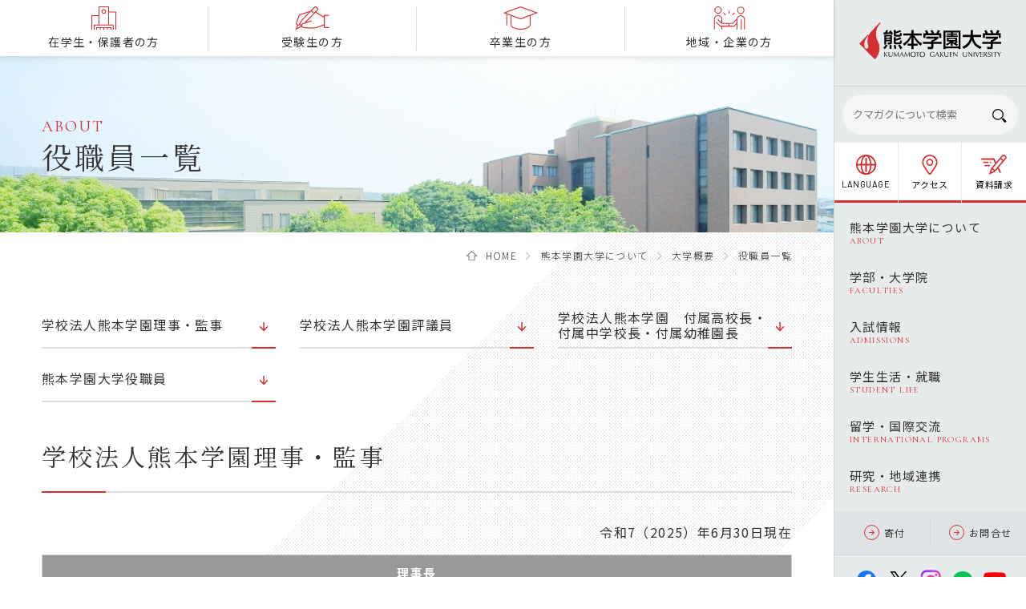

--- FILE ---
content_type: text/html; charset=UTF-8
request_url: https://www.kumagaku.ac.jp/daigaku/gaiyou/yakuin
body_size: 8072
content:
<!DOCTYPE html>
<html lang="ja">
<head>
  <meta charset="UTF-8">
  <title>役職員一覧｜大学概要｜熊本学園大学について｜熊本学園大学｜ALL for ONE</title>
  <meta name="viewport" content="width=device-width, initial-scale=1.0">
  <meta name="format-detection" content="telephone=no">
  <meta http-equiv="content-language" content="ja">
  <meta name="description" content=""/>
<meta name="keywords" content="熊本学園大学,大学,就職,資格,商学部,経済学部,外国語学部,社会福祉学部"/>
<meta property="og:type" content="website">
<meta property="og:title" content="役職員一覧｜大学概要｜熊本学園大学について｜熊本学園大学｜ALL for ONE">
<meta property="og:site_name" content="熊本学園大学">
<meta property="og:description" content="">
<meta property="og:url" content="https://www.kumagaku.ac.jp/daigaku/gaiyou/yakuin">
<meta property="og:image" content="https://www.kumagaku.ac.jp/files/contents/00000009_eyecatch.jpg?390752250">
  <link rel="preconnect" href="https://fonts.googleapis.com">
  <link rel="preconnect" href="https://fonts.gstatic.com" crossorigin>
  <link href="https://fonts.googleapis.com/css2?family=Barlow:ital,wght@0,100;0,200;0,300;0,400;0,500;0,600;0,700;0,800;0,900;1,100;1,200;1,300;1,400;1,500;1,600;1,700;1,800;1,900&family=Cormorant+Garamond:ital,wght@0,300;0,400;0,500;0,600;0,700;1,300;1,400;1,500;1,600;1,700&family=Noto+Sans+JP:wght@100;300;400;500;700;900&family=Noto+Serif+JP:wght@200;300;400;500;600;700;900&display=swap" rel="stylesheet">
  
	<link rel="stylesheet" href="/kumagaku2024/css/import.css"/>

  <link href="/kumagaku2024/css/import.css" rel="stylesheet" type="text/css">
    
	<script src="/kumagaku2024/js/jquery-3.6.0.min.js"></script>
	<script src="/kumagaku2024/js/jquery.slimscroll.min.js"></script>
	<script src="/kumagaku2024/js/slick.min.js"></script>
	<script src="/kumagaku2024/js/common.js"></script>
  
<meta name="generator" content="basercms"/>
<link rel="stylesheet" href="/burger_editor/css/bge_style_default.css"/><link rel="stylesheet" href="/kumagaku2024/css/bge_style.css"/><link rel="stylesheet" href="/burger_editor/css/colorbox.css"/>
<script src="/burger_editor/js/bge_modules/bge_functions.min.js" defer="defer"></script><script src="/burger_editor/js/bge_modules/jquery.colorbox-min.js" defer="defer"></script>  
	<link rel="stylesheet" href="/kumagaku2024/css/bge_style.css"/>
    	<!-- Global site tag (gtag.js) - Google Analytics -->
	<script async src="https://www.googletagmanager.com/gtag/js?id=G-7EZPN1XM2T"></script>
	<script>
	window.dataLayer = window.dataLayer || [];
	function gtag(){dataLayer.push(arguments);}
	gtag('js', new Date());

	gtag('config', 'G-7EZPN1XM2T');
	</script>

<!-- Google Tag Manager 20190718 -->
<script>(function(w,d,s,l,i){w[l]=w[l]||[];w[l].push({'gtm.start':
new Date().getTime(),event:'gtm.js'});var f=d.getElementsByTagName(s)[0],
j=d.createElement(s),dl=l!='dataLayer'?'&l='+l:'';j.async=true;j.src=
'https://www.googletagmanager.com/gtm.js?id='+i+dl;f.parentNode.insertBefore(j,f);
})(window,document,'script','dataLayer','GTM-N5FDS9Q');</script>
<!-- End Google Tag Manager -->
</head>
<body  ontouchstart="">

  <!-- //ヘッダー -->
  <!-- Google Tag Manager (noscript) 20190718 -->
<noscript><iframe src="https://www.googletagmanager.com/ns.html?id=GTM-N5FDS9Q"
height="0" width="0" style="display:none;visibility:hidden"></iframe></noscript>
<!-- End Google Tag Manager (noscript) -->

<!-- header　ST
---------------------------------------------------------->
<header class="global_header">
	<!--　.floating_menu PC用追従メニュー ※PC版のみ表示　ST　-->
	<div class="floating_menu disp_pc">
		<ul>
			<li> <a href="/zaigaku/">
				<div class="head_nav_ico">
					<svg>
						<use href="/kumagaku2024/img/ico_zaigaku.svg#ico"></use>
					</svg>
				</div>
				<p>在学生・保護者の方</p>
				</a> </li>
			<li> <a href="/juken/">
				<div class="head_nav_ico">
					<svg>
						<use href="/kumagaku2024/img/ico_nyugaku.svg#ico"></use>
					</svg>
				</div>
				<p>受験生の方</p>
				</a> </li>
			<li> <a href="/sotsugyou/">
				<div class="head_nav_ico">
					<svg>
						<use href="/kumagaku2024/img/ico_sotsugyou.svg#ico"></use>
					</svg>
				</div>
				<p>卒業生の方</p>
				</a> </li>
			<li> <a href="/ippan/">
				<div class="head_nav_ico">
					<svg>
						<use href="/kumagaku2024/img/ico_ippan.svg#ico"></use>
					</svg>
				</div>
				<p>地域・企業の方</p>
				</a> </li>
		</ul>
	</div>
	<!--　.floating_menu PC用追従メニュー ※PC版のみ表示　ED　-->

	<!--　.sp_floating_menu タブレット・SP用追従メニュー ST　-->
	<div class="sp_floating_menu disp_sp">
		<ul>
			<li> <a href="/daigaku/">
				<div class="head_nav_ico">
					<svg>
						<use href="/kumagaku2024/img/ico_about.svg#ico"></use>
					</svg>
				</div>
				<p>大学紹介</p>
				</a> </li>
			<li> <a href="/nyugaku/">
				<div class="head_nav_ico">
					<svg>
						<use href="/kumagaku2024/img/ico_nyushi.svg#ico"></use>
					</svg>
				</div>
				<p>入試情報</p>
				</a> </li>
			<li> <a href="/daigaku/map/access">
				<div class="head_nav_ico">
					<svg>
						<use href="/kumagaku2024/img/ico_access.svg#ico"></use>
					</svg>
				</div>
				<p>アクセス</p>
				</a> </li>
			<li> <a href="/shiryo">
				<div class="head_nav_ico">
					<svg>
						<use href="/kumagaku2024/img/ico_request.svg#ico"></use>
					</svg>
				</div>
				<p>資料請求</p>
				</a> </li>
		</ul>
	</div>
	<!--　sp_floating_menu タブレット・SP用追従メニュー ST　-->

	<!--　.sp_header ※タブレット・SP版表示　ST-->
	<div class="sp_header disp_sp">
		<div class="site_logo"> <a href="/"> <img src="/kumagaku2024/img/sitelogo.svg" alt="熊本学園大学校 KUMAMOTO GAKUEN UNIVERSITY"/> </a> </div>
		<div class="lang_menu_wrap"> <a class="btn_lang" href="javaScript:void(0);" onclick="langMenuOpen($(this))">
			<div class="lang_menu_ico">
				<svg>
					<use href="/kumagaku2024/img/ico_language.svg#ico"></use>
				</svg>
			</div>
			<p class="font_Barlow">LANGUAGE</p>
			</a> </div>
		<div class="ham_btn" onclick="hamOpen($(this))"> <span></span> <span></span> <span></span> </div>
	</div>
	<!--　.sp_header ※タブレット・SP版表示　 ED-->

	<!--　.side_nav サイドメニュー ST -->
	<div class="side_nav">
		<div class="side_nav_inner">
			<div class="site_logo disp_pc"> <a href="/"> <img src="/kumagaku2024/img/sitelogo.svg" alt="熊本学園大学校 KUMAMOTO GAKUEN UNIVERSITY"/> </a> </div>
			<div class="search">
				<form method="get" action="https://www.google.com/search" target="blank">
					<input name='q' type="text" value='' placeholder="クマガクについて検索" class="search_box">
					<input type="hidden" value="www.kumagaku.ac.jp/" name="as_sitesearch" />
					<button class="search_btn"><img src="/kumagaku2024/img/ico_search.svg" alt="検索"/></button>
				</form>
			</div>

			<!--　.utility_menu_wrap 言語・アクセス・資料請求  ST -->
			<div class="utility_menu_wrap">
				<ul class="lang_menu">
					<li><a href="/english/">English</a></li>
					<li><a href="/chinese/">简体中文</a></li>
					<!--<li><a href="/korean/">한국어</a></li>-->
				</ul>
				<ul class="utility_menu disp_pc">
					<li> <a href="javaScript:void(0);" onclick="langMenuOpen($(this))">
						<div class="utility_menu_ico">
							<svg>
								<use href="/kumagaku2024/img/ico_language.svg#ico"></use>
							</svg>
						</div>
						<p class="font_Barlow">LANGUAGE</p>
						</a> </li>
					<li> <a href="/daigaku/map/access">
						<div class="utility_menu_ico">
							<svg>
								<use href="/kumagaku2024/img/ico_access.svg#ico"></use>
							</svg>
						</div>
						<p>アクセス</p>
						</a> </li>
					<li> <a href="/shiryo">
						<div class="utility_menu_ico">
							<svg>
								<use href="/kumagaku2024/img/ico_request.svg#ico"></use>
							</svg>
						</div>
						<p>資料請求</p>
						</a> </li>
				</ul>
			</div>
			<!--　.utility_menu_wrap 言語・アクセス・資料請求  ED -->

			<!--　.gnav グローバルナビゲーション  ST -->
			

	<div class="gnav">
		<ul>
																				<li class="gnav_item">
						<div class="gnav_item_inner">
							<a href="/daigaku/">
								<p>熊本学園大学について<br>
																												<span>ABOUT</span>
																	</p>
							</a>
						</div>
													<div class="gnav_second_level">
								<div class="gnav_second_level_inner">
									<div class="second_level_head"><img src="/kumagaku2024/img/img_gnav01.jpg" alt=""/></div>
									
	<ul>
													<li><a href="https://www.kumagaku.ac.jp/daigaku/gaiyou/">大学概要</a></li>
																<li><a href="https://www.kumagaku.ac.jp/daigaku/shisetsu/">施設</a></li>
																<li><a href="https://www.kumagaku.ac.jp/daigaku/map/">交通・マップ</a></li>
																<li><a href="https://www.kumagaku.ac.jp/daigaku/public/">情報公開</a></li>
																<li><a href="https://www.kumagaku.ac.jp/daigaku/houshin/">各種方針</a></li>
																<li><a href="https://www.kumagaku.ac.jp/daigaku/kouhou/">広報</a></li>
																<li><a href="https://www.kumagaku.ac.jp/daigaku/koubo/">採用情報</a></li>
																<li><a href="https://www.kumagaku.ac.jp/daigaku/kifu/">寄付</a></li>
																<li><a href="https://www.kumagaku.ac.jp/daigaku/graduate/">同窓会・記念事業・証明書発行</a></li>
																											</ul>
								</div>
							</div>
											</li>
																									<li class="gnav_item">
						<div class="gnav_item_inner">
							<a href="/gakubu/">
								<p>学部・大学院<br>
																												<span>FACULTIES</span>
																	</p>
							</a>
						</div>
													<div class="gnav_second_level">
								<div class="gnav_second_level_inner">
									<div class="second_level_head"><img src="/kumagaku2024/img/img_gnav01.jpg" alt=""/></div>
									
	<ul>
													<li><a href="https://www.kumagaku.ac.jp/gakubu/syougaku/">商学部</a></li>
																<li><a href="https://www.kumagaku.ac.jp/gakubu/keizai/">経済学部</a></li>
																<li><a href="https://www.kumagaku.ac.jp/gakubu/gaikoku/">外国語学部</a></li>
																<li><a href="https://www.kumagaku.ac.jp/gakubu/syakai_fukushi/">社会福祉学部</a></li>
																<li><a href="https://www.kumagaku.ac.jp/gakubu/daigakuin/">大学院</a></li>
																<li><a href="https://www.kumagaku.ac.jp/gakubu/kaikei_senmon/">会計専門職大学院</a></li>
													</ul>
								</div>
							</div>
											</li>
																									<li class="gnav_item">
						<div class="gnav_item_inner">
							<a href="/nyugaku/">
								<p>入試情報<br>
																												<span>ADMISSIONS</span>
																	</p>
							</a>
						</div>
													<div class="gnav_second_level">
								<div class="gnav_second_level_inner">
									<div class="second_level_head"><img src="/kumagaku2024/img/img_gnav01.jpg" alt=""/></div>
									
	<ul>
																				<li><a href="https://www.kumagaku.ac.jp/nyugaku/news" target="_blank">ニュース一覧</a></li>
																<li><a href="https://www.kumagaku.ac.jp/nyugaku/gaiyou" target="_blank">入試概要</a></li>
																<li><a href="https://www.kumagaku.ac.jp/nyugaku/soudan" target="_blank">進学相談会</a></li>
																<li><a href="https://www.kumagaku.ac.jp/nyugaku/guidebook" target="_blank">入試ガイドブック</a></li>
						</ul>
								</div>
							</div>
											</li>
																									<li class="gnav_item">
						<div class="gnav_item_inner">
							<a href="/gakusei/">
								<p>学生生活・就職<br>
																												<span>STUDENT LIFE</span>
																	</p>
							</a>
						</div>
													<div class="gnav_second_level">
								<div class="gnav_second_level_inner">
									<div class="second_level_head"><img src="/kumagaku2024/img/img_gnav01.jpg" alt=""/></div>
									
	<ul>
																				<li><a href="https://www.kumagaku.ac.jp/gakusei/jugyouryo/">学費・奨学金・保険</a></li>
																<li><a href="https://www.kumagaku.ac.jp/gakusei/risyu/">履修・授業関係</a></li>
																<li><a href="https://www.kumagaku.ac.jp/gakusei/shien/">学生支援</a></li>
																<li><a href="https://www.kumagaku.ac.jp/gakusei/shikaku/">資格・免許</a></li>
																<li><a href="https://www.kumagaku.ac.jp/gakusei/syusyoku/">就職</a></li>
																<li><a href="https://www.kumagaku.ac.jp/gakusei/event/">クラブ・サークル・イベント</a></li>
																<li><a href="https://www.kumagaku.ac.jp/gakusei/sports/">KUMAGAKUスポーツ</a></li>
						</ul>
								</div>
							</div>
											</li>
																									<li class="gnav_item">
						<div class="gnav_item_inner">
							<a href="/international/">
								<p>留学・国際交流<br>
																												<span>INTERNATIONAL PROGRAMS</span>
																	</p>
							</a>
						</div>
													<div class="gnav_second_level">
								<div class="gnav_second_level_inner">
									<div class="second_level_head"><img src="/kumagaku2024/img/img_gnav01.jpg" alt=""/></div>
									
	<ul>
																				<li><a href="https://www.kumagaku.ac.jp/international/overview/">国際交流概要</a></li>
																<li><a href="https://www.kumagaku.ac.jp/international/from_studyabroad/">海外留学を目指す方向け</a></li>
																<li><a href="https://www.kumagaku.ac.jp/international/inbound/">外国人留学生向け</a></li>
																																																																					</ul>
								</div>
							</div>
											</li>
																																		<li class="gnav_item">
						<div class="gnav_item_inner">
							<a href="/community/">
								<p>研究・地域連携<br>
																												<span>RESEARCH</span>
																	</p>
							</a>
						</div>
													<div class="gnav_second_level">
								<div class="gnav_second_level_inner">
									<div class="second_level_head"><img src="/kumagaku2024/img/img_gnav01.jpg" alt=""/></div>
									
	<ul>
																				<li><a href="https://www.kumagaku.ac.jp/community/kenkyu/">研究支援</a></li>
																<li><a href="https://www.kumagaku.ac.jp/community/research/">図書館・研究所・センター</a></li>
																<li><a href="https://www.kumagaku.ac.jp/community/chiiki/">地域連携</a></li>
																<li><a href="https://www.kumagaku.ac.jp/community/course/">生涯学習</a></li>
						</ul>
								</div>
							</div>
											</li>
																																																																																																																																																																																																																																																																																																																																																																																																																									</ul>
	</div>
			<!--　.gnav グローバルナビゲーション  ED -->

			<ul class="sub_menu">
				<li><a href="/daigaku/gaiyou/kifu/" class="link_btn"><span class="arrow_circle"></span>寄付</a></li>
				<li><a href="/contact" class="link_btn"><span class="arrow_circle"></span>お問合せ</a></li>
			</ul>
			<ul class="sns_menu">
				<li> <a href="https://www.facebook.com/kumagakuuniv" target="_blank">
					<svg>
						<use class="ico_color" href="/kumagaku2024/img/ico_sns_facebook.svg#facebook"></use>
					</svg>
					</a> </li>
				<li> <a href="https://twitter.com/kumagakuuniv" target="_blank">
					 <img src="/kumagaku2024/img/ico_sns_x.svg" alt="" />
					</a> </li>
				<li> <a href="https://www.instagram.com/kumagakuuniv/" target="_blank">
					<img src="/kumagaku2024/img/ico_sns_instagram.png" alt="" />
					</a> </li>
				<li> <a href="https://page.line.me/kumagakuuniv?openQrModal=true" target="_blank">
					<svg>
						<use class="ico_color" href="/kumagaku2024/img/ico_sns_LINE.svg#LINE"></use>
					</svg>
					</a> </li>
				<li> <a href="https://www.youtube.com/user/kumagakuuniv" target="_blank">
					<svg>
						<use class="ico_color" href="/kumagaku2024/img/ico_sns_YouTube.svg#youtube"></use>
					</svg>
					</a> </li>
			</ul>
		</div>
	</div>
	<!--　.side_nav サイドメニュー ED -->
</header>
<!-- header　ED
---------------------------------------------------------->

  <!-- //コンテンツ -->
  <main >
    <div id="page_wrapper">
      <div id="contents_body">        <div class="page_mv">
                      <div class="page_mv_ttl">
                                          <p>ABOUT</p>
                            <h1>役職員一覧</h1>
                        </div>
                    <div class="page_mv_img">
            <img src="/files/contents/00000009_eyecatch.jpg?2001619196" table="BaserCore.Contents" alt="役職員一覧"/>          </div>
        </div>
        <!-- //パンくずリスト -->
        

<div class="bread_crumbs">
    <ul>
    <li class="home"><span><img src="/kumagaku2024/img/ico_home.svg" alt=""/></span>
	<a href="https://www.kumagaku.ac.jp/">HOME</a>
</li>
<li>
	<a href="https://www.kumagaku.ac.jp/daigaku/">熊本学園大学について</a>
</li>
<li>
	<a href="https://www.kumagaku.ac.jp/daigaku/gaiyou/">大学概要</a>
</li>
<li>
	役職員一覧
</li>  </ul>
</div>





        <div class="sec_inner">
          <div class="bge-contents">
                        <div data-bgb="wysiwyg" class="bgb-wysiwyg">
<div data-bgt="ckeditor" data-bgt-ver="2.3.1" class="bgt-container bgt-ckeditor-container">
<div class="bge-ckeditor" data-bge="ckeditor"><div class="inline-menu"><!--<h3>役職員一覧表項目（各項目へジャンプします）</h3>-->
<p><a id="Page" name="Page"></a></p>

<ul>
	<li><a href="#riji">学校法人熊本学園理事・監事</a></li>
	<li><a href="#hyougiin">学校法人熊本学園評議員</a></li>
	<li><a href="#heisetsu">学校法人熊本学園　付属高校長・付属中学校長・付属幼稚園長</a></li>
	<li><a href="#yakusyoku">熊本学園大学役職員</a></li>
</ul>
</div>

<p><a id="riji" name="riji"></a></p>

<h2>学校法人熊本学園理事・監事</h2>

<p class="align-right" style="text-align: right;">令和7（2025）年6月30日現在</p>

<div class="section">
<table class="tabular tableStyle_01" style="width: 100%;">
	<tbody>
		<tr>
			<th>理事長</th>
		</tr>
		<tr>
			<td><b>目黒　純一</b></td>
		</tr>
	</tbody>
</table>
</div>

<div class="section">　　　　　 　　　　　
<table class="tabular tableStyle_01" style="width: 100%;">
	<tbody>
		<tr>
			<th colspan="2" style="width: initial;">理事</th>
		</tr>
		<tr>
			<td width="35%"><strong>伊豆 英一</strong></td>
			<td width="65%">㈱熊本日日新聞社最高顧問</td>
		</tr>
		<tr>
			<td><strong>井上 弘樹</strong></td>
			<td>熊本学園大学経済学部教授</td>
		</tr>
		<tr>
			<td><strong>上野 淳</strong></td>
			<td>㈱熊本放送顧問</td>
		</tr>
		<tr>
			<td><strong>金 栄緑</strong></td>
			<td>熊本学園大学経済学部教授</td>
		</tr>
		<tr>
			<td><strong>久我 彰登</strong></td>
			<td>㈱鶴屋百貨店代表取締役会長</td>
		</tr>
		<tr>
			<td><strong>塩入 すみ</strong></td>
			<td>熊本学園大学外国語学部教授</td>
		</tr>
		<tr>
			<td><strong>島田 万里</strong></td>
			<td>前熊本県信用組合理事長</td>
		</tr>
		<tr>
			<td><strong>住永 豊武</strong></td>
			<td>熊本学園大学同窓会志文会会長</td>
		</tr>
		<tr>
			<td><strong>高橋 裕文</strong></td>
			<td>熊本学園大学付属高等学校長・中学校長</td>
		</tr>
		<tr>
			<td><strong>髙本 芳郎</strong></td>
			<td>㈱肥後銀行代表取締役副頭取</td>
		</tr>
		<tr>
			<td><strong>得重 仁</strong></td>
			<td>熊本学園大学商学部教授</td>
		</tr>
		<tr>
			<td><strong>西島 喜義</strong></td>
			<td>元熊本市副市長<br>
			公益社団法人熊本市シルバー人材センター理事長</td>
		</tr>
		<tr>
			<td><strong>西村 明博</strong></td>
			<td>熊本学園大学事務局長</td>
		</tr>
		<tr>
			<td><strong>林 裕</strong></td>
			<td>熊本学園大学長</td>
		</tr>
		<tr>
			<td><strong>目黒 純一</strong></td>
			<td>学校法人熊本学園理事長</td>
		</tr>
	</tbody>
</table>
</div>

<div class="section">
<table class="tabular tableStyle_01" style="width:100%;">
	<thead>
		<tr>
			<th colspan="2" scope="col" style="width: initial;">監事</th>
		</tr>
	</thead>
	<tbody>
		<tr>
			<td width="35%"><strong>小村　達義</strong></td>
			<td width="65%">前学校法人熊本学園法人事務局長</td>
		</tr>
		<tr>
			<td><strong>松村　尚美</strong></td>
			<td>歩み法律事務所 弁護士</td>
		</tr>
		<tr>
			<td><b>山口　康博</b></td>
			<td>元熊本中央信用金庫理事長</td>
		</tr>
	</tbody>
</table>
</div>

<p class="to-top"><a href="#Page">▲ページ上部へ</a></p>

<p><a id="hyougiin" name="hyougiin"></a></p>

<h2>学校法人熊本学園評議員</h2>

<p class="align-right" style="text-align: right;">令和7（2025）年6月30日現在</p>

<div class="section">
<table class="tabular tableStyle_01" style="width: 100%;">
	<tbody>
		<tr>
			<th colspan="2" style="width: initial;">評議員</th>
		</tr>
		<tr>
			<td width="35%"><b>市川 裕樹</b></td>
			<td width="65%">熊本学園大学付属高等学校副校長</td>
		</tr>
		<tr>
			<td><b>伊津野 良治</b></td>
			<td>一般財団法人杏仁会理事長<br>
			一般財団法人杏仁会熊本内科病院名誉院長</td>
		</tr>
		<tr>
			<td><b>井上 博司</b></td>
			<td>熊本学園大学事務局次長</td>
		</tr>
		<tr>
			<td><b>榎&nbsp;主税</b></td>
			<td>ソニー生命保険㈱熊本支社第6営業所部長</td>
		</tr>
		<tr>
			<td><b>河村 邦比児</b></td>
			<td>㈱熊本日日新聞社代表取締役会長・グループ会議議長</td>
		</tr>
		<tr>
			<td><b>北村 眞理子</b></td>
			<td>熊本学園大学同窓会志文会副会長</td>
		</tr>
		<tr>
			<td><b>木村 光男</b></td>
			<td>㈱木村グループ本社代表取締役会長</td>
		</tr>
		<tr>
			<td><b>木村 洋一郎</b></td>
			<td>㈱前田産業代表取締役会長</td>
		</tr>
		<tr>
			<td><b>鴻池 卓児</b></td>
			<td>熊本第一信用金庫理事長</td>
		</tr>
		<tr>
			<td><b>小嶋 重徳</b></td>
			<td>熊本学園大学同窓会志文会副会長</td>
		</tr>
		<tr>
			<td><b>坂本 俊宏</b></td>
			<td>㈱熊本銀行代表取締役頭取</td>
		</tr>
		<tr>
			<td><b>高林 秀明</b></td>
			<td>熊本学園大学社会福祉学部教授</td>
		</tr>
		<tr>
			<td><b>髙原 正弘</b></td>
			<td>熊本鉄構㈱顧問<br>
			㈲グリーンキャンパス取締役</td>
		</tr>
		<tr>
			<td><b>田爪 正和</b></td>
			<td>元熊本県立御船高等学校長</td>
		</tr>
		<tr>
			<td><b>長友 敬一</b></td>
			<td>熊本学園大学経済学部教授</td>
		</tr>
		<tr>
			<td><b>中村 亮彦</b></td>
			<td>熊本県議会総務常任委員会委員長</td>
		</tr>
		<tr>
			<td><b>古川 智子</b></td>
			<td>熊本市議会総務委員会委員長</td>
		</tr>
		<tr>
			<td><b>古荘 善啓</b></td>
			<td>㈱古荘本店名誉会長</td>
		</tr>
		<tr>
			<td><b>松岡 泰輔</b></td>
			<td>㈱地域情報センター代表取締役会長</td>
		</tr>
		<tr>
			<td><b>水野 真澄</b></td>
			<td>熊本学園大学付属敬愛幼稚園長</td>
		</tr>
		<tr>
			<td><b>宮本 史明</b></td>
			<td>元熊本県立熊本高等学校長</td>
		</tr>
		<tr>
			<td><b>向井 久美子</b></td>
			<td>熊本学園大学外国語学部教授</td>
		</tr>
		<tr>
			<td><b>吉川 勝広</b></td>
			<td>熊本学園大学商学部教授</td>
		</tr>
		<tr>
			<td><b>吉田 敦子</b></td>
			<td>熊本学園大学同窓会志文会副会長</td>
		</tr>
		<tr>
			<td><b>吉村 浩之</b></td>
			<td>熊本学園大学付属中学・高等学校同窓会紫紺会会長</td>
		</tr>
	</tbody>
</table>

<p class="to-top"><a href="#Page">▲ページ上部へ</a></p>
</div>

<h2>熊本学園大学役職員</h2>

<p class="align-right" id="yakusyoku" style="text-align: right;">令和7（2025）年4月1日現在</p>

<div class="section">　　　　　
<table class="tabular tableStyle_02" style="width: 100%;">
	<tbody>
		<tr>
			<td width="65%">学長</td>
			<td width="35%"><b>林　裕</b></td>
		</tr>
		<tr>
			<td>副学長（総務・入試広報・スポーツ振興担当）</td>
			<td><b>立木　宏樹</b></td>
		</tr>
		<tr>
			<td>副学長（教育改革担当）</td>
			<td><b>金　栄緑</b></td>
		</tr>
		<tr>
			<td>副学長（学術研究・国際交流担当）</td>
			<td><b>圡井　浩嗣</b></td>
		</tr>
		<tr>
			<td>教務部長</td>
			<td><b>杉本　学</b></td>
		</tr>
		<tr>
			<td>学生部長</td>
			<td><b>吉川　勝広</b></td>
		</tr>
		<tr>
			<td>商学・経済学研究科長</td>
			<td><b>金子　林太郎</b></td>
		</tr>
		<tr>
			<td>商学研究科長</td>
			<td><b>今村　寛治</b></td>
		</tr>
		<tr>
			<td>国際文化研究科長</td>
			<td><b>申　明直</b></td>
		</tr>
		<tr>
			<td>社会福祉学研究科長</td>
			<td><b>西﨑　緑</b></td>
		</tr>
		<tr>
			<td>会計専門職研究科長</td>
			<td><b>成宮　哲也</b></td>
		</tr>
		<tr>
			<td>商学部長</td>
			<td><b>小谷　学</b></td>
		</tr>
		<tr>
			<td>経済学部長</td>
			<td><b>小葉　武史</b></td>
		</tr>
		<tr>
			<td>外国語学部長</td>
			<td><b>野田　耕司</b></td>
		</tr>
		<tr>
			<td>社会福祉学部長</td>
			<td><b>高林　秀明</b></td>
		</tr>
		<tr>
			<td>学長室長</td>
			<td><b>萩原　修子</b></td>
		</tr>
		<tr>
			<td>商学科長</td>
			<td><b>足立　裕介</b></td>
		</tr>
		<!--<tr>
<td>経営学科長</td>
<td><b></b></td>
</tr>-->
		<tr>
			<td>ホスピタリティ・マネジメント学科長</td>
			<td><b>石貫　文子</b></td>
		</tr>
		<tr>
			<td>経済学科長</td>
			<td><b>宅間　文夫</b></td>
		</tr>
		<tr>
			<td>リーガルエコノミクス学科長</td>
			<td><b>金原　宏明</b></td>
		</tr>
		<tr>
			<td>英米学科長</td>
			<td><b>村上　義明</b></td>
		</tr>
		<tr>
			<td>東アジア学科長</td>
			<td><b>小笠原　淳</b></td>
		</tr>
		<tr>
			<td>第一部社会福祉学科長</td>
			<td><b>森口　千弘</b></td>
		</tr>
		<tr>
			<td>福祉環境学科長</td>
			<td><b>藤本　延啓</b></td>
		</tr>
		<tr>
			<td>子ども家庭福祉学科長</td>
			<td><b>出川　聖尚子</b></td>
		</tr>
		<tr>
			<td>ライフ・ウェルネス学科長</td>
			<td><b>石橋　剛士</b></td>
		</tr>
		<tr>
			<td>第二部社会福祉学科長</td>
			<td><b>城野　匡</b></td>
		</tr>
		<tr>
			<td>図書館長（副学長）</td>
			<td><b>圡井　浩嗣</b></td>
		</tr>
		<tr>
			<td>産業経営研究所長</td>
			<td><b>伊津野　範博</b></td>
		</tr>
		<tr>
			<td>海外事情研究所長</td>
			<td><b>李　珊</b></td>
		</tr>
		<tr>
			<td>社会福祉研究所長</td>
			<td><b>仁科　伸子</b></td>
		</tr>
		<tr>
			<td>国際交流委員長</td>
			<td><b>向井　洋子</b></td>
		</tr>
		<tr>
		</tr>
		<tr>
			<td>就職委員長</td>
			<td><b>波積　真理</b></td>
		</tr>
		<tr>
			<td>ｅ－キャンパスセンター長</td>
			<td><strong>ジョセフ・トウメイ</strong></td>
		</tr>
		<tr>
			<td>スポーツ振興センター長</td>
			<td><b>府内　勇希</b></td>
		</tr>
		<tr>
			<td>インクルーシブ学生支援センター長</td>
			<td><b>岩橋　浩文</b></td>
		</tr>
		<tr>
			<td>水俣学研究センター長</td>
			<td><b>中地　重晴</b></td>
		</tr>
		<tr>
			<td>水俣学現地研究センター長</td>
			<td><b>中地　重晴</b></td>
		</tr>
	</tbody>
</table>

<p class="to-top"><a href="#Page">▲ページ上部へ</a></p>
</div>

<h2>学校法人熊本学園　熊本学園大学付属高等学校</h2>

<p class="align-right" id="heisetsu" style="text-align: right;">令和6（2024）年4月1日現在</p>

<div class="section">
<table class="tabular tableStyle_02" style="width: 100%;">
	<tbody>
		<tr>
			<td width="35%">校長</td>
			<td width="65%"><b>高橋 裕文</b></td>
		</tr>
	</tbody>
</table>
</div>

<h2>学校法人熊本学園　熊本学園大学付属中学校</h2>

<div class="section">
<table class="tabular tableStyle_02" style="width: 100%;">
	<tbody>
		<tr>
			<td width="35%">校長</td>
			<td width="65%"><b>高橋 裕文</b></td>
		</tr>
	</tbody>
</table>
</div>

<h2>学校法人熊本学園　熊本学園大学付属敬愛幼稚園</h2>

<div class="section">
<table class="tabular tableStyle_02" style="width: 100%;">
	<tbody>
		<tr>
			<td width="35%">園長</td>
			<td width="65%"><b>水野 真澄</b></td>
		</tr>
	</tbody>
</table>
</div>
</div>
</div>
</div>                      </div>
                  </div>

      </div>      <!-- //フッター -->
      <!-- footer　ST
---------------------------------------------------------->
		<footer>
			<div class="ftr_menu">
				<ul class="ftr_gnav">
					<li>
						<p><a href="/daigaku/" class="link_txt_type_b">大学案内</a></p>
						<div class="ftr_second_gnav">
							<ul>
								<li><a href="/daigaku/map/gakunai">学内マップ</a></li>
								<li><a href="/gakusei/shien/bus">熊学ライナー</a></li>
								<li><a href="/daigaku/kouhou/digitalbook">広報デジタルブック</a></li>
							</ul>
						</div>
					</li>
					<li>
						<p><a href="/gakusei/" class="link_txt_type_b">学生生活</a></p>
						<div class="ftr_second_gnav">
							<ul>
								<li><a href="https://portal.kumagaku.ac.jp/uprx/up/pk/pky001/Pky00101.xhtml?guestlogin=Kmh006">シラバス</a></li>
								<li><a href="https://portal.kumagaku.ac.jp/uprx/">ポータルシステム</a></li>
								<li><a href="/circle/index">クラブ・サークル</a></li>
								<li><a href="/gakusei/jugyouryo/zaigakusei">学費</a></li>
								<li><a href="/gakusei/jugyouryo/syougaku">奨学金制度</a></li>
							</ul>
							<ul>
								<li><a href="/gakusei/risyu/calendar">学年暦</a></li>
								<li><a href="/gakusei/risyu/jugyo">授業について</a></li>
								<li><a href="/gakusei/risyu/rishu">履修について</a></li>
								<li><a href="/daigaku/shisetsu/dormitory">学生寮</a></li>
							</ul>
						</div>
					</li>
					<li>
						<p><a href="/gakusei/syusyoku/" class="link_txt_type_b">就職</a></p>
						<div class="ftr_second_gnav">
							<ul>
								<li><a href="/gakusei/syusyoku/shien">就職支援体制</a></li>
								<li><a href="/gakusei/syusyoku/jisseki">就職実績</a></li>
                <li><a href="/gakusei/syusyoku/jinji">採用ご担当者様へ</a></li>
							</ul>
						</div>
					</li>
					<li>
						<div class="ftr_second_gnav">
							<ul>
								<li><a href="https://gkbn.kumagaku.ac.jp/chiiki/course/">公開講座</a></li>
								<li><a href="/daigaku/gaiyou/koubo/index">教職員採用情報</a></li>
								<li><a href="/shoumei">証明書発行</a></li>
								<li><a href="/daigaku/public/index">情報公開</a></li>
								<li><a href="https://www.lib.kumagaku.ac.jp/">付属図書館</a></li>
								<li><a href="https://gyoseki.kumagaku.ac.jp/">熊本学園大学研究者総覧</a></li>
							</ul>
						</div>
					</li>
				</ul>
				<div class="ftr_utility">
					<div class="ftr_address">
            <h1><a href="/"><img src="/kumagaku2024/img/sitelogo.svg" alt="熊本学園大学校 KUMAMOTO GAKUEN UNIVERSITY" /></a></h1>
						<p>〒862-8680 熊本市中央区大江2丁目5番1号<br>
						TEL：096-364-5161（代表）<span>／</span><br class="disp_sp">FAX：096-363-1289（代表）</p>
					</div>
					<div class="disp_pc">
						<ul>
							<li><a href="/privacy">個人情報の取扱</a></li>
							<li><a href="/about">このサイトについて</a></li>
							<li><a href="/sitemap">サイトマップ</a></li>
						</ul>
					</div>
					<div class="disp_sp">
						<ul>
							<li><a href="/daigaku/gaiyou/kifu/">寄付</a></li>
							<li><a href="/daigaku/gaiyou/koubo/index">教職員採用情報</a></li>
						</ul>
						<ul>
							<li><a href="/about">このサイトについて</a></li>
							<li><a href="/sitemap">サイトマップ</a></li>
						</ul>
					</div>
				</div>
			</div>
			<div class="ftr_purpose disp_sp">
				<ul>
					<li> <a href="/zaigaku/">
						<div class="menu_ico">
							<svg>
								<use href="/kumagaku2024/img/ico_zaigaku.svg#ico"></use>
							</svg>
						</div>
						<p>在学生・<br>保護者の方</p>
						</a> </li>
					<li> <a href="/juken/">
						<div class="menu_ico">
							<svg>
								<use href="/kumagaku2024/img/ico_nyugaku.svg#ico"></use>
							</svg>
						</div>
						<p>受験生の方</p>
						</a> </li>
					<li> <a href="/sotsugyou/">
						<div class="menu_ico">
							<svg>
								<use href="/kumagaku2024/img/ico_sotsugyou.svg#ico"></use>
							</svg>
						</div>
						<p>卒業生の方</p>
						</a> </li>
					<li> <a href="/ippan/">
						<div class="menu_ico">
							<svg>
								<use href="/kumagaku2024/img/ico_ippan.svg#ico"></use>
							</svg>
						</div>
						<p>地域・<br>企業の方</p>
						</a> </li>
				</ul>
			</div>
			<div class="ftr_school">
				<ul>
					<li><a href="https://www.inc-s.kumagaku.ac.jp/" target="_blank"><span>学校法人 熊本学園</span></a></li>
          <li><a href="https://www.kumagaku.ac.jp/daigakuin/" target="_blank"><span>熊本学園大学大学院</span></a></li>
					<li><a href="https://www.kumagaku-h.ed.jp/" target="_blank"><span>熊本学園大学付属高等学校</span></a></li>
					<li><a href="https://www.kumagaku-h.ed.jp/" target="_blank"><span>熊本学園大学付属中学校</span></a></li>
					<li><a href="https://www.keiai.kumagaku.ac.jp/" target="_blank"><span>熊本学園大学付属敬愛幼稚園</span></a></li>
				</ul>
			</div>
			<div class="ftr_img">
				<div class="copy"><small>Copyright &copy; Kumamoto Gakuen University.All Rights Reserved.</small></div>
			</div>
		</footer>
<!-- footer　ED
---------------------------------------------------------->
    </div>
  </main>
  </body>

</html>


--- FILE ---
content_type: text/css
request_url: https://www.kumagaku.ac.jp/kumagaku2024/css/import.css
body_size: 148
content:
@charset "UTF-8";
/* CSS Document */
@import url("reset.css");
@import url("style.css?20240517") print, screen;
@import url("page.css") print, screen;
@import url("print.css") print;
@import url("slick-theme.css");
@import url("slick.css");


--- FILE ---
content_type: text/css
request_url: https://www.kumagaku.ac.jp/kumagaku2024/css/bge_style.css
body_size: 3593
content:
/*!
 * BurgerEditor 
 *
 */

.bge-contents {
    font-size: 16px;
    line-height: 2.2em;
}

.bge-contents p {
	margin: 0.6em 0;

}


.bge-contents h2,
.bge-contents h3,
.bge-contents h4{
    font-weight: 400;
}

.bge-contents hr{
    border-width: 1px 0px 0px 0px;
    border-style: dotted;
    border-color: #BDBDBD;
    height: 1px;
}
.bge-contents img{
    max-width: 100%;
    height: auto;
}
/*レイアウト
---------------------------------------------------------- */
/*[data-bgb]{
    margin: 50px 0;
}*/
@media screen and (min-width: 769px){
    
/*2カラム*/
.bge-contents .bgb-wysiwyg2 .bgt-grid:nth-child(1),
.bge-contents .bgb-image2 .bgt-grid:nth-child(1),
.bge-contents .bgb-image-text2 .bgt-grid:nth-child(1),
.bge-contents .bgb-trimmed-image2 .bgt-grid:nth-child(1),
.bge-contents .bgb-image-link2 .bgt-grid:nth-child(1),
.bge-contents .bgb-trimmed-image-link2 .bgt-grid:nth-child(1),
.bge-contents .bgb-image-link-text2 .bgt-grid:nth-child(1),
.bge-contents .bgb-text-gallery1 .bgt-grid:nth-child(1),
.bge-contents .bgb-text-gallery2 .bgt-grid:nth-child(1){
    padding-right: 3.5%;
}
.bge-contents .bgb-wysiwyg2 .bgt-grid:nth-child(2),
.bge-contents .bgb-image2 .bgt-grid:nth-child(2),
.bge-contents .bgb-image-text2 .bgt-grid:nth-child(2),
.bge-contents .bgb-trimmed-image2 .bgt-grid:nth-child(2),
.bge-contents .bgb-image-link2 .bgt-grid:nth-child(2),
.bge-contents .bgb-trimmed-image-link2 .bgt-grid:nth-child(2),
.bge-contents .bgb-image-link-text2 .bgt-grid:nth-child(2),
.bge-contents .bgb-text-gallery1 .bgt-grid:nth-child(2),
.bge-contents .bgb-text-gallery2 .bgt-grid:nth-child(2){
    padding-left: 3.5%;
}
/*3カラム*/
.bge-contents .bgb-wysiwyg3 .bgt-grid,
.bge-contents .bgb-image3 .bgt-grid,
.bge-contents .bgb-image-text3 .bgt-grid,
.bge-contents .bgb-trimmed-image3 .bgt-grid,
.bge-contents .bgb-image-link3 .bgt-grid,
.bge-contents .bgb-trimmed-image-link3 .bgt-grid,
.bge-contents .bgb-image-link-text3 .bgt-grid{
    padding-left: 2%;
    padding-right: 2%;
}
.bge-contents .bgb-wysiwyg3 .bgt-grid:nth-child(1),
.bge-contents .bgb-image3 .bgt-grid:nth-child(1),
.bge-contents .bgb-image-text3 .bgt-grid:nth-child(1),
.bge-contents .bgb-trimmed-image3 .bgt-grid:nth-child(1),
.bge-contents .bgb-image-link3 .bgt-grid:nth-child(1),
.bge-contents .bgb-trimmed-image-link3 .bgt-grid:nth-child(1),
.bge-contents .bgb-image-link-text3 .bgt-grid:nth-child(1){
    padding-left: 0;
    padding-right: 4%;
}
.bge-contents .bgb-wysiwyg3 .bgt-grid:nth-child(3),
.bge-contents .bgb-image3 .bgt-grid:nth-child(3),
.bge-contents .bgb-image-text3 .bgt-grid:nth-child(3),
.bge-contents .bgb-trimmed-image3 .bgt-grid:nth-child(3),
.bge-contents .bgb-image-link3 .bgt-grid:nth-child(3),
.bge-contents .bgb-trimmed-image-link3 .bgt-grid:nth-child(3),
.bge-contents .bgb-image-link-text3 .bgt-grid:nth-child(3){
    padding-right: 0;
    padding-left: 4%;
}
/*4カラム*/
.bge-contents .bgb-image4 .bgt-grid:nth-child(1),
.bge-contents .bgb-trimmed-image4 .bgt-grid:nth-child(1),
.bge-contents .bgb-image-link4 .bgt-grid:nth-child(1),
.bge-contents .bgb-trimmed-image-link4 .bgt-grid:nth-child(1),
.bge-contents .bgb-image-text4 .bgt-grid:nth-child(1),
.bge-contents .bgb-image-link-text4 .bgt-grid:nth-child(1){
    padding-left: 0;
    padding-right: 4%;
}
.bge-contents .bgb-image4 .bgt-grid:nth-child(2),
.bge-contents .bgb-trimmed-image4 .bgt-grid:nth-child(2),
.bge-contents .bgb-image-link4 .bgt-grid:nth-child(2),
.bge-contents .bgb-trimmed-image-link4 .bgt-grid:nth-child(2),
.bge-contents .bgb-image-text4 .bgt-grid:nth-child(2),
.bge-contents .bgb-image-link-text4 .bgt-grid:nth-child(2){
    padding-left: 1.5%;
    padding-right: 2.5%;
}
.bge-contents .bgb-image4 .bgt-grid:nth-child(3),
.bge-contents .bgb-trimmed-image4 .bgt-grid:nth-child(3),
.bge-contents .bgb-image-link4 .bgt-grid:nth-child(3),
.bge-contents .bgb-trimmed-image-link4 .bgt-grid:nth-child(3),
.bge-contents .bgb-image-text4 .bgt-grid:nth-child(3),
.bge-contents .bgb-image-link-text4 .bgt-grid:nth-child(3){
    padding-left: 2.5%;
    padding-right: 1.5%;
}
.bge-contents .bgb-image4 .bgt-grid:nth-child(4),
.bge-contents .bgb-trimmed-image4 .bgt-grid:nth-child(4),
.bge-contents .bgb-image-link4 .bgt-grid:nth-child(4),
.bge-contents .bgb-trimmed-image-link4 .bgt-grid:nth-child(4),
.bge-contents .bgb-image-text4 .bgt-grid:nth-child(4),
.bge-contents .bgb-image-link-text4 .bgt-grid:nth-child(4){
    padding-left: 4%;
    padding-right: 0;
}
/*5カラム*/
.bge-contents .bgb-image5 .bgt-grid:nth-child(1),
.bge-contents .bgb-trimmed-image5 .bgt-grid:nth-child(1),
.bge-contents .bgb-image-link5 .bgt-grid:nth-child(1),
.bge-contents .bgb-trimmed-image-link5 .bgt-grid:nth-child(1),
.bge-contents .bgb-image-text5 .bgt-grid:nth-child(1){
    padding-left: 0;
    padding-right: 4%;
}
.bge-contents .bgb-image5 .bgt-grid:nth-child(2),
.bge-contents .bgb-trimmed-image5 .bgt-grid:nth-child(2),
.bge-contents .bgb-image-link5 .bgt-grid:nth-child(2),
.bge-contents .bgb-trimmed-image-link5 .bgt-grid:nth-child(2),
.bge-contents .bgb-image-text5 .bgt-grid:nth-child(2){
    padding-left: 1%;
    padding-right:3%;
}
.bge-contents .bgb-image5 .bgt-grid:nth-child(3),
.bge-contents .bgb-trimmed-image5 .bgt-grid:nth-child(3),
.bge-contents .bgb-image-link5 .bgt-grid:nth-child(3),
.bge-contents .bgb-trimmed-image-link5 .bgt-grid:nth-child(3),
.bge-contents .bgb-image-text5 .bgt-grid:nth-child(3){
    padding-left: 2%;
    padding-right:2%;
}
.bge-contents .bgb-image5 .bgt-grid:nth-child(4),
.bge-contents .bgb-trimmed-image5 .bgt-grid:nth-child(4),
.bge-contents .bgb-image-link5 .bgt-grid:nth-child(4),
.bge-contents .bgb-trimmed-image-link5 .bgt-grid:nth-child(4),
.bge-contents .bgb-image-text5 .bgt-grid:nth-child(4){
    padding-left: 3%;
    padding-right: 1%;
}
.bge-contents .bgb-image5 .bgt-grid:nth-child(5),
.bge-contents .bgb-trimmed-image5 .bgt-grid:nth-child(5),
.bge-contents .bgb-image-link5 .bgt-grid:nth-child(5),
.bge-contents .bgb-trimmed-image-link5 .bgt-grid:nth-child(5),
.bge-contents .bgb-image-text5 .bgt-grid:nth-child(5){
    padding-left: 4%;
    padding-right: 0px;
}
}
.bge-contents .box_lightblue{
    background: rgba(204, 214, 219, 0.4);
}
.bge-contents .box_border{
    border: 1px solid #D1D6D8;
    padding:3%;
}

.bge-contents .bgb-opt--border-bold,
.bge-contents .bgb-opt--border-thin,
.bge-contents .bgb-opt--border-dotted{
    padding: 45px 5%;
}

/*タイトル
---------------------------------------------------------- */
.bge-contents h2 {
	font-size: 30px;
    padding-bottom: 26px;
    border-bottom: 2px solid #DDDDDD;
    font-family: 'Noto Serif JP', serif;
    letter-spacing: 0.1em;
    margin: 40px 0 32px;
    position: relative;
}
.bge-contents h2::after{
    content: "";
    position: absolute;
    border-bottom: 2px solid #D52E31;
    width: 80px;
    bottom: -2px;
    left: 0;
}

.bge-contents h3 {
	font-size: 26px;
    margin: 30px 0 20px;
    line-height: 1.3em;
    font-family: 'Noto Serif JP', serif;
    position: relative;
    display: flex;
    /*align-items: center;*/
}
.bge-contents h3::before{
    content: "";
    display: inline-block;
    border-top: 1px solid #D52E31;
    min-width: 0.7em;
    margin-right: 0.5em;
	margin-top: 20px;/*追加*/
}

@media screen and (max-width: 768px){
	.bge-contents h3::before{
		margin-top: 13px;/*追加*/
	}
}

.bge-contents h4 {
	font-size:22px;
    padding: 14px 0;
	margin-bottom: 17px;
    position: relative;
    display: flex;
    line-height: 1.4em;
}
.bge-contents h4::after{
    content: "";
    flex-grow: 1;
    margin-bottom: -14px;
    border-bottom: 1px solid #DDDDDD;
    position: relative;
}
.bge-contents h4::before{
    content: "";
    border-bottom: 1px solid #D52E31;
    position: absolute;
    width: 100%;
    bottom: 0;
    left: 0;
}

.bge-contents h5 {
	font-size:20px;
    font-family: 'Noto Serif JP', serif;
    padding: 12px 0 12px 1em;
	margin-bottom: 15px;
    border-bottom: 1px solid #DDDDDD;
    width: 100%;
    max-width: 300px;
    font-weight: 400;
    position: relative;
    line-height: 1.4em;
}
.bge-contents h5::before{
    content: "";
    position: absolute;
    border-top: 2px solid #D52E31;
    width: 0.6em;
    left: 0;
    top: 50%;
}

.bge-contents h6{
    font-size:18px;
    color: #D52E31;
    font-weight: 400;
    margin-bottom: 15px;
    line-height: 1.4em;
}

/*テーブル
---------------------------------------------------------- */
.bge-contents table {
    table-layout: auto;
    width: 100%;
    font-size: 14px;
    background: #fff;
}
.bge-contents table tr th,
.bge-contents table tr td{
    border: 1px solid #cccccc;
    line-height: 1.4em;
    vertical-align: middle;
    padding: 11px 17px;
}
.bge-contents table tr th{
    background: #999999;
    font-size: 15px;
    color: #fff;
    font-weight: 600;
    text-align: center;
}


/*リスト
---------------------------------------------------------- */
.bge-contents ol,
.bge-contents ul{
    margin: 10px 0;
}
.bge-contents li {
    position: relative;
    line-height: 1.6em;
    margin-bottom: 10px;
    padding-left: 1.65em;
}
.bge-contents ol{
    counter-reset: number;/* カウンターを初期化 */
}
.bge-contents ol > li::before{
    content: counter(number)".";
    counter-increment: number;
    display: inline-block;
    text-align: right;
    font-size: 1em;
    text-indent: 0;
    position: absolute;
    left: 0;
    letter-spacing: 0;
    line-height: 1.6em;
    width: 1.5em;
}
.bge-contents ul > li::before{
    content: "";
    width: 0.6em;
    height: 0.6em;
    position: absolute;
    display: block;
    left: 0px;
    top: 0.54em;
    transform: rotate(45deg);
    border-top: 1px solid #333;
    border-right: 1px solid #333;
}
.bge-contents ul li ul li::before{
    width: 0.4em;
    height: 0.4em;
    top: 0.65em;
    left: 0.2em;
    border: none;
    border-radius: 50%;
    background: #333;
}
.bge-contents li.list_Not{
     padding-left: 0;
}
.bge-contents li.list_Not::before{
    content: none;

}

/*リンクテキスト
---------------------------------------------------------- */
.bge-contents a{
    color: #0071bc;
    transition: 0.2s;
    word-wrap:break-word;
}
.bge-contents a:hover{
    text-decoration: underline;
}
.bge-contents .link_txt_type_a{
    padding-left: 1.2em;
    position: relative;
    transition: 0.2s;
    font-size: 16px;
    color: #000;
}
.bge-contents .link_txt_type_a:hover{
    color: #D52E31;
    text-decoration: none;
}
.bge-contents .link_txt_type_a::before{
    content: "";
    width: 0.6em;
    height: 0.6em;
    position: absolute;
    display: block;
    left: 0px;
    top: 0;
    margin: 0.48em 0;
    transform: rotate(45deg);
    border-top: 1px solid #D52E31;
    border-right: 1px solid #D52E31;
}

.bge-contents .link_txt_type_b{
    position: relative;
    padding-left: 1.8em;
    font-size: 16px;
    color: #000;
}
.bge-contents .link_txt_type_b::before{
    content: "";
    width: 1.2em;
    height: 1.2em;
    border: 1px solid #D52E31;
    border-radius: 50%;
    position: absolute;
    transition: 0.3s;
    left: 0.3em;
    top: 0;
    bottom: 0;
    margin: auto 0;
}
.bge-contents .link_txt_type_b::after{
    content: "";
    background: url("../img/ico_arrow.svg") no-repeat center center;
    width: 1.2em;
    height: 1.2em;
    position: absolute;
    left: 0.3em;
    top: 0;
    bottom: 0;
    margin: auto 0;
}
.bge-contents .link_txt_type_b:hover{
    text-decoration: none;
}
.bge-contents .link_txt_type_b:hover::before{
    transform: scale(1.3);
}
.bge-contents .link_txt_type_b:hover::after{
    animation: link_ico_hover .3s forwards;
}
.bge-contents .link_txt_type_a[target="_blank"]::after,
.bge-contents li > a[target="_blank"]::after,
.bge-contents a.link_icon::after,
.bge-contents a.link_icon3::after{
    content: "";
    background: url("../img/ico_link.svg") no-repeat center center / 100% auto;
    width: 0.8em;
    height: 0.8em;
    display: inline-block;
    margin: 0 4px;
}
.bge-contents a.icn-pdf::after{
    content: "";
    background: url("../img/ico_pdf.svg") no-repeat center center / 100% auto!important;
    width: 0.9em!important;
    height: 1.1em!important;
    vertical-align: middle!important;
}

.bge-contents .link_btn_ico,
.bge-contents .link_btn{
    position: relative;
    background: #DFE3E5;
    height: 50px;
    width: 156px;
    display: flex;
    justify-content: center;
    align-items: center;
    font-size: 15px;
    color: #000;
    border-bottom: 1px solid #D1D6D8;
    transition: 0.2s;
}
.bge-contents .link_btn_ico:hover,
.bge-contents .link_btn:hover{
    background: #ECEEEF;
    text-decoration: none;
}
.bge-contents .link_btn_ico::before{
    content: "";
    width: 19px;
    height: 19px;
    border: 1px solid #D52E31;
    border-radius: 50%;
    display: block;
    margin-right: 6px;
    transition: 0.3s;
}
.bge-contents .link_btn_ico::after{
    content: "";
    background: url("../img/ico_arrow.svg") no-repeat center center;
    width: 19px;
    height: 19px;
    order: -1;
    margin-right: -19px;
}
.bge-contents .link_btn_ico:hover::before{
    transform: scale(1.3);
}
.bge-contents .link_btn_ico:hover::after{
    animation: link_ico_hover .3s;
}

/*定義リスト
---------------------------------------------------------- */
.bge-contents dl{
    margin-bottom: 20px;
}
.bge-contents dt{
    font-size: 20px;
    font-weight: 400;
    color: #D52E31;
    border-bottom: 1px solid #DDDDDD;
    padding: 12px 0 12px 1em;
    line-height: 1.4em;
    position: relative;
    margin-bottom: 8px;
    display: flex;
}
.bge-contents dt::before{
    content: "";
    position: absolute;
    border-top: 2px solid #D52E31;
    width: 0.6em;
    left: 0;
    top: 50%;
}
.bge-contents dt.mark_Not{
    padding-left: 0;
}
.bge-contents dt.mark_Not::before{
    content: none;
}

/*画像＋テキスト
---------------------------------------------------------- */
.bge-contents .bgb-text-float-image1 .bgt-grid--first{
    margin: 0 0 50px 50px;
}
.bge-contents .bgb-text-float-image2 .bgt-grid--first{
    margin: 0 50px 50px 0;
}
.bge-contents .bgb-text-image1 .bgt-grid--first{
    width: 63%;
}
.bge-contents .bgb-text-image1 .bgt-grid--last{
    width: 33.3333%;
}
.bge-contents .bgb-text-image2 .bgt-grid--first{
    width: 33.3333%;
}
.bge-contents .bgb-text-image2 .bgt-grid--last{
    width: 63%;
}

/*ボタン
---------------------------------------------------------- */
.bge-contents .bgt-btn{
    -webkit-appearance: none;
    -moz-appearance: none;
    appearance: none;
    color: #333;
}
.bge-contents .bgt-btn:hover{
    text-decoration: none;
}
.bge-contents .btn_type_a{
    margin-bottom: 60px;
}
.bge-contents .btn_type_a .bgt-button-container{
    max-width: 310px;
    width: 100%;
}
.bge-contents .btn_type_a .bgt-btn-container{
    text-align: left;
}
.bge-contents .btn_type_a .bgt-btn{
    position: relative;
    width: 100%;
    height: 55px;
    font-size: 16px;
    display: block;
}
.bge-contents .btn_type_a .bgt-btn::before{
    content: "";
    position: absolute;
    width: 100%;
    border-bottom: 2px solid #DDDDDD;
    bottom: 0;
    left: 0;
    right: 0;
}
.bge-contents .btn_type_a .bgt-btn::after{
    content: "";
    position: absolute;
    width: calc(100% - 30px);
    border-bottom: 2px solid #D52E31;
    bottom: 0;
    left: 0;
    transform: scaleX(0);
    transform-origin: left;
    transition: 0.3s;
}
.bge-contents .btn_type_a .bgt-btn:hover::after{
    transform: scaleX(1);
}
.bge-contents .btn_type_a .bgt-btn .bgt-btn__text{
    position: relative;
    width: 100%;
    height: 100%;
    display: flex;
    align-items: center;
    bottom: 0px;
        line-height: 1.2em;
    padding-right: 30px;
}
.bge-contents .btn_type_a .bgt-btn .bgt-btn__text::before{
    content: "";
    background: url("../img/ico_arrow.svg") no-repeat center center / 12px auto;
    width: 30px;
    height: 100%;
    position: absolute;
    transform: rotate(90deg);
    right: 0;
}
.bge-contents .btn_type_a .bgt-btn:hover .bgt-btn__text::before{
    animation: btn_type_a_hover 0.3s;
}
@keyframes btn_type_a_hover{
    0% {
        opacity: 1;
        transform: rotate(90deg) translateX(0)
    }

    30% {
        opacity: 0;
        transform: rotate(90deg) translateX(25px)
    }

    30.1% {
        opacity: 0;
        transform: rotate(90deg) translateX(-25px)
    }

    100% {
        opacity: 1;
        transform: rotate(90deg) translateY(0)
    }
}
.bge-contents .btn_type_a .bgt-btn .bgt-btn__text::after{
    content: "";
    position: absolute;
    border-bottom: 2px solid #D52E31;
    bottom: 0;
    right: 0;
    width: 30px;
}

.bge-contents .btn_type_b .bgt-btn{
    position: relative;
    font-size: 16px;
    display: block;
}
.bge-contents .btn_type_b .bgt-btn::after{
    content: "";
    background: url("../img/ico_arrow.svg") no-repeat center center / 12px auto;
    width: 60px;
    height: 60px;
    min-width: 60px;
    position: absolute;
    right: 0;
    top: 0;
    bottom: 0;
}
.bge-contents .btn_type_b .bgt-btn:hover::after{
    background: url(../img/ico_arrow_w.svg) no-repeat center center / 12px auto;
    animation: link_ico_hover .3s;
}
.bge-contents .btn_type_b .bgt-btn__text{
    display: flex;
    align-items: center;
    position: relative;
        line-height: 1.3em;
    text-align: left;
}
.bge-contents .btn_type_b .bgt-btn__text::before{
    content: "";
    border-radius: 50%;
    width: 60px;
    min-width: 60px;
    height: 60px;
    border: 1px solid #D52E31;
    margin-left: 15px;
    order: 1;
}
.bge-contents .btn_type_b .bgt-btn__text::after{
    content: "";
    width: 60px;
    min-width: 60px;
    height: 60px;
    background: #D52E31;
    border-radius: 50%;
    position: absolute;
    right: 0;
    margin: auto;
    transition: 0.3s;
    transform: scale(0);
}
.bge-contents .btn_type_b .bgt-btn:hover .bgt-btn__text::after{
    transform: scale(1.3);
}

.bge-contents .btn_type_c .bgt-btn{
    position: relative;
    line-height: 1.2em;
    text-align: left;
    padding: 10px 0;
    font-size: 16px;
    display: inline-block;
}
.bge-contents .btn_type_c .bgt-btn::after{
    content: "";
    position: absolute;
    width: 100%;
    border-bottom: 1px solid #000;
    left: 0;
    bottom: 0;
    transition: 0.3s;
    transform: scaleX(1);
    transform-origin: right;
}
.bge-contents .btn_type_c .bgt-btn:hover::after{
    transform: scaleX(0);
}
.bge-contents .btn_type_c .bgt-btn__text{
    padding-right: 30px;
    position: relative;
    display: block;
}
.bge-contents .btn_type_c .bgt-btn__text::before{
    content: "";
    width: 19px;
    height: 19px;
    background: #D52E31;
    border-radius: 50%;
    position: absolute;
    transition: 0.3s;
    right: 0;
    top: 0;
    bottom: 0;
    margin: auto 0;
}
.bge-contents .btn_type_c .bgt-btn__text::after{
    content: "";
    background: url(../img/ico_arrow_w.svg) no-repeat center center;
    width: 19px;
    height: 19px;
    position: absolute;
    right: 0;
    top: 0;
    bottom: 0;
    margin: auto 0;
}
.bge-contents .btn_type_c .bgt-btn:hover .bgt-btn__text::before{
    transform: scale(1.3);
}
.bge-contents .btn_type_c .bgt-btn:hover .bgt-btn__text::after{
    animation: link_ico_hover .3s;
}

/*ギャラリー
---------------------------------------------------------- */
.bge-contents .bgt-gallery-marker li::before{
    content: none;
}

/*ファイルダウンロード
---------------------------------------------------------- */
.bge-contents .bgb-download-file{
    text-align: left;
}
.bge-contents .bgt-download-file__link {
    color: #333;
    text-align: left;
    font-size: 18px;
    font-weight: 500;
    display: inline-block;
    padding: 1.0em 1.5em;
    box-sizing: border-box;
    border: 1px solid #ccc;
    border-radius: 3px;
    background-color: #FFF;
    line-height: 1.3;
}
.bge-contents .bgt-download-file__link:hover{
    text-decoration: none;
    background: #D52E31;
    color: #fff;
}
.bge-contents .bgt-download-file__link .bgt-link__size {
    font-size: 90%;
    font-weight: normal;
    color: #8a8a8a;
}
.bge-contents .bgt-download-file__link:hover .bgt-link__size{
    color: #fff;
}


@media screen and (max-width: 768px){
    .bge-contents{
        font-size: 14px;
    }
    /*[data-bgb]{
    margin: 30px 0;
    }*/

    .bge-contents img{
        margin: 7px 0;
    }
    .bge-contents .box_border{
        padding:38px 5vw;
    }
    .bge-contents .bgb-opt--border-bold,
    .bge-contents .bgb-opt--border-thin,
    .bge-contents .bgb-opt--border-dotted{
        padding: 22px 5%;
    }
/*タイトル
---------------------------------------------------------- */
.bge-contents h2 {
	font-size: 20px;
    padding-bottom: 15px;
    margin: 26px 0 20px;
}
.bge-contents h2::after{
    width: 60px;
}

.bge-contents h3 {
	font-size: 18px;
    margin: 26px 0 15px;
}

.bge-contents h4 {
	font-size:16px;
    padding: 12px 0;
    margin-bottom: 15px;
}
.bge-contents h4::after{
    margin-bottom: -12px;
}

.bge-contents h5 {
	font-size:15px;
	margin-bottom: 15px;
    max-width: none;
}
.bge-contents h5::before{
    content: "";
    position: absolute;
    border-top: 2px solid #D52E31;
    width: 0.6em;
    left: 0;
    top: 50%;
}

.bge-contents h6{
    font-size:15px;
    margin-bottom: 15px;
}
    
/*テーブル
---------------------------------------------------------- */
.bge-contents table {
    font-size: 12px;
}
.bge-contents table tr th,
.bge-contents table tr td{
    padding: 8px;
}
.bge-contents table tr th{
    font-size: 12px;
}


/*リンクテキスト
---------------------------------------------------------- */
.bge-contents .link_txt_type_a{
    font-size: 14px;
}
.bge-contents .link_txt_type_a::before{
    width: 8px;
    height: 8px;
    margin: 7px 0;
}

.bge-contents .link_txt_type_b{
    font-size: 14px;
}
/*定義リスト
---------------------------------------------------------- */
.bge-contents dt{
    font-size: 16px;
}


/*画像＋テキスト
---------------------------------------------------------- */
.bge-contents .bgb-text-float-image1 .bgt-grid--first{
    margin-bottom: 20px;
}
.bge-contents .bgb-text-float-image2 .bgt-grid--first{
    margin-bottom: 20px;
}
.bge-contents .bgb-text-image1 .bgt-grid--first{
    width: 100%;
}
.bge-contents .bgb-text-image1 .bgt-grid--last{
    width: 100%;
}
.bge-contents .bgb-text-image2 .bgt-grid--first{
    width: 100%;
}
.bge-contents .bgb-text-image2 .bgt-grid--last{
    width: 100%;
}
    
/*ボタン
---------------------------------------------------------- */
    .bge-contents .btn_type_a .bgt-btn,
    .bge-contents .btn_type_b .bgt-btn,
    .bge-contents .btn_type_c .bgt-btn{
        font-size: 14px;
    }
    .bge-contents .btn_type_b .bgt-btn::after,
    .bge-contents .btn_type_b .bgt-btn__text::before,
    .bge-contents .btn_type_b .bgt-btn__text::after{
        width: 55px;
        min-width: 55px;
        height: 55px;
    }
/*ファイルダウンロード
---------------------------------------------------------- */
.bge-contents .bgb-download-file{
    text-align: center;
}
.bge-contents .bgt-download-file__link {
    font-size: 14px;
    padding: 1.0em 0.8em;
    line-height: 1.3;
}
}

--- FILE ---
content_type: text/css
request_url: https://www.kumagaku.ac.jp/kumagaku2024/css/style.css?20240517
body_size: 6644
content:
@charset "UTF-8";
/* CSS Document */
/*
font-family: 'Barlow', sans-serif;
font-family: 'Cormorant Garamond', serif;
font-family: 'Noto Sans JP', sans-serif;
font-family: 'Noto Serif JP', serif;
*/
.font_Barlow{
    font-family: 'Barlow', sans-serif;
}
.font_Cormorant{
    font-family: 'Cormorant Garamond', serif;    
}
.font_NotoSerif{
font-family: 'Noto Serif JP', serif;
}
.font_NotoSans{
    font-family: 'Noto Sans JP', sans-serif;
}


@media print {
	#ToolBar {
		display: none;
	}
	header div.floating_menu {
		top: none;
	}
}


body{
    color: #333;
    font-family: 'Noto Sans JP', sans-serif;
    font-size: 14px;
    letter-spacing: 0.1em;
    line-height: 1.5;
    position: relative;
    top: 70px;
}

main{
    position: relative;
    height: 100%;
    /*overflow: hidden;*/
    z-index: 0;
}
main::after{
    content: "";
    position: fixed;
    width: 450px;
    height: 10000px;
    background-image: radial-gradient(#ccc 30%, transparent 30%);
    background-size: 3px 3px;
    background-position: 0 0, 3px 3px;
    transform: rotate(45deg);
    transform-origin: right top;
    top: -70px;
    left: 100%;
    z-index: -9999;
}
main#Home::after{
    left: 43%;
}

#page_wrapper{
    padding-right: 240px;
}
#contents_body{
    /*margin-bottom: 110px;*/
    margin-bottom: 64px;
}
section:not(.mv){
   /* margin-bottom: 110px;*/
    margin-bottom: 64px;
}
.sec_inner{
    width: 90%;
    margin: 0 auto;
    max-width: 1000px;
}

a > img{
  transition: 0.3s;  
}
a:hover > img {
    opacity: 0.5;
}

.disp_pc{
    display: block;
    visibility: visible;
}
.disp_sp{
    display: none;
    visibility: hidden;
}


@media screen and (max-width: 1024px){
    .disp_pc{
    display: none;
    visibility: hidden;
    }
    .disp_sp{
    display: block;
    visibility: visible;
    }
    img{
        width: 100%;
        height: auto;
    }
    body{
        top: 0;
    }
    main:not(#Home){
        margin-top: 80px;
    }
}

@media screen and (max-width: 768px){
    main:not(#Home){
        margin-top: 65px;
    }
    main::after{
    top: 0;
    left: 76%;
    width: 300px;
    background: #f6f6f6;
    }
    #contents_body{
        /*margin-bottom: 60px;*/
        margin-bottom: 40px;
    }
    section:not(.mv){
        /*margin-bottom: 80px;*/
        margin-bottom: 40px;
    }
}

/*==================
header
==================*/
.global_header .floating_menu{
    position: fixed;
    left: 0;
    top: 0;
    right: 240px;
    width: auto;
    height: 70px;
    box-shadow: 0px 3px 6px rgba(0,0,0,0.1);
    background: #fff;
    /*z-index: 9995;*/
    z-index: 149;
}
.global_header .floating_menu ul{
    display: flex;
    margin: 0;
    padding: 0;
}
.global_header .floating_menu ul li{
    flex-grow: 1;
    border-right: 1px solid #DDDDDD;
    margin: 8px 0;
    text-align: center;
    width: calc(100% / 4);
}
.global_header .floating_menu ul li:last-of-type{
    border-right: none;
}
.global_header .floating_menu ul li a p{
    transition: 0.3s;    
}
.global_header .floating_menu ul li a:hover p{
    color: #D52E31;
}
.global_header .floating_menu ul li .head_nav_ico svg{
    width: 100%;
    height: 29px;
    object-fit: cover;
    fill:#D52E31
}
.global_header .side_nav{
    position: fixed;
    right: 0;
    top: 0;
    bottom: 0;
    /*z-index: 9994;*/
    z-index: 148;
}
.global_header .side_nav .side_nav_inner{
    background: #E8EBEB;
    width: 240px;
    height: 100%;
    -webkit-overflow-scrolling: touch;
    border-left: 1px solid #D0D6D8;    
    overflow-y: auto;
    overflow-x: hidden;
}
.global_header .side_nav .site_logo{
    text-align: center;
    padding: 28px 31px 33px;
    border-bottom: 1px solid #D1D6D8;
}
.global_header .side_nav .site_logo img{
    width: 100%;
    height: auto;
}
.global_header .side_nav .search form{
    background: #F4F5F5;
    height: 50px;
    border-radius: 50px;
    margin: 10px;
    display: flex;
    align-items: center;
}
.global_header .side_nav .search .search_box{
    line-height: 1.8em;
    font-size: 13px;
    padding-left: 13px;
    flex-grow: 1;
    width: 180px;
}
.global_header .side_nav .search .search_btn{
    margin-left: auto;
    padding-right: 14px;
    padding-left: 11px;
}
.global_header .side_nav .utility_menu_wrap{
/*    position: relative;*/
}
.global_header .side_nav .utility_menu_wrap .utility_menu{
    display: flex;
    margin: 0;
    padding: 0;
}
.global_header .side_nav .utility_menu_wrap .utility_menu li{
    flex-grow: 1;
    text-align: center;
    width: calc(100% / 3);
    background: #fff;
    border-right: 1px solid #E8EBEB;
    transition: 0.2s;
}
.global_header .side_nav .utility_menu_wrap .utility_menu li:last-of-type{
    border-right: none;
}
.global_header .side_nav .utility_menu_wrap .utility_menu li a{
    display: block;
    width: 100%;
    height: 75px;
    position: relative;
    padding-top: 15px;
    cursor: pointer;
    z-index: 0;
    color: #000;
    font-size: 12px;
}
.global_header .side_nav .utility_menu_wrap .utility_menu li a::after{
    content: "";
    position: absolute;
    height: 3px;
    width: 100%;
    background: #D52E31;
    bottom: 0;
    left: 0;
    transition: 0.3s;
    z-index: -1;
}
.global_header .side_nav .utility_menu_wrap .utility_menu li a p{
    font-size: 11px;
    letter-spacing: 0.05em;
}
.global_header .side_nav .utility_menu_wrap .utility_menu li .utility_menu_ico svg{
    width: 100%;
    height: 25px;
    object-fit: cover;
    fill:#D52E31;
    transition: 0.3s;
}
.global_header .side_nav .utility_menu_wrap .utility_menu li a:hover,
.global_header .side_nav .utility_menu_wrap .utility_menu li a.active{
    color: #fff;
}
.global_header .side_nav .utility_menu_wrap .utility_menu li a:hover::after,
.global_header .side_nav .utility_menu_wrap .utility_menu li a.active::after{
    height: 100%;
}
.global_header .side_nav .utility_menu_wrap .utility_menu li a:hover .utility_menu_ico svg,
.global_header .side_nav .utility_menu_wrap .utility_menu li a.active .utility_menu_ico svg{
    fill:#fff;
}
.global_header .side_nav .utility_menu_wrap .lang_menu{
    background: #D52E31;
    font-size: 14px;
    position: absolute;
    right: 260px;
    top: 154px;
    width: 109px;
    border-radius: 12px;
    padding: 20px 16px;
    visibility: hidden;
    opacity: 0;
    transition: 0.2s;
    z-index: 9999;
}
.global_header .side_nav .utility_menu_wrap .lang_menu.open{
    visibility: visible;
    opacity: 1;
}
.global_header .side_nav .utility_menu_wrap .lang_menu::after{
    content: "";
    width: 0;
    height: 0;
    border-style: solid;
    border-width: 10px 0 10px 14px;
    border-color: transparent transparent transparent #d52e31;
    position: absolute;
    right: -12px;
    top: 50%;
    transform: translateY(-50%);
}
.global_header .side_nav .utility_menu_wrap .lang_menu li{
    line-height: 2em;
}
.global_header .side_nav .utility_menu_wrap .lang_menu li a{
    color: #fff;
}
.global_header .side_nav .utility_menu_wrap .lang_menu li a:hover{
    text-decoration: underline;
}
.global_header .side_nav .gnav ul{
    margin: 10px 0;
    padding: 0;
}
.global_header .side_nav .gnav_item_inner a{
    display: block;
    height: 55px;
    padding: 14px 19px;
    line-height: 1.0em;
    transition: 0.2s;
    margin-bottom: 7px;
}
.global_header .side_nav .gnav_item_inner a:hover,
.global_header .side_nav .gnav_item_inner a.open{
    background: #d52e31;
    color: #fff!important;
}
.global_header .side_nav .gnav_item_inner a p{
    font-size: 15px;
}
.global_header .side_nav .gnav_item_inner a p span{
    font-family: 'Cormorant Garamond', serif;    
    color: #D52E31;
    font-size: 11px;
    margin-top: 10px;
    transition: 0.2s;
}
.global_header .side_nav .gnav_item_inner a:hover p span,
.global_header .side_nav .gnav_item_inner a.open p span{
    color: #fff;
}
.global_header .side_nav .gnav_second_level .second_level_head{
    height: 155px;
}
.global_header .side_nav .gnav_second_level .second_level_head img{
    object-fit: cover;
    width: 100%;
    height: 100%;
}
.global_header .side_nav .gnav_second_level{
    position: absolute;
    right: 240px;
    top: 70px;
    bottom: 0;
    height: 100%;
    z-index: -1;
    width: 250px;
    display: none;
}
.global_header .side_nav .gnav_second_level.open{
 
}

.global_header .side_nav .gnav_second_level_inner{
    background: #E6EBEB;
    height: 100%;
}
.global_header .side_nav .gnav_second_level ul{
    margin: 0;
    padding: 0;
}
.global_header .side_nav .gnav_second_level ul a{
    display: block;
    padding: 10px 32px 10px 15px;
    font-size: 13px;
    border-bottom: 1px solid #D0D6D8;
    position: relative
}
.global_header .side_nav .gnav_second_level ul a:hover{
    background: #fff;
}
.global_header .side_nav .gnav_second_level ul a::after{
    content: "";
    border-top: 1px solid #D52E31;
    border-right: 1px solid #D52E31;
    width: 8px;
    height: 8px;
    position: absolute;
    right: 16px;
    top: 50%;
    transform: translateY(-50%) rotate(45deg);
}

.global_header .side_nav .sub_menu{
    margin: 0;
    padding: 0;
    display: flex;
}
.global_header .side_nav .sub_menu li{
    flex-grow: 1;
    width: 50%;
    position: relative;
}
.global_header .side_nav .sub_menu li:first-of-type::after{
    content: "";
    border-right: 1px solid #D1D6D8;
    height: 33px;
    position: absolute;
    right: -0.5px;
    top: 0;
    bottom: 0;
    margin: auto;
}
.global_header .side_nav .sub_menu li .link_btn{
    position: relative;
    background: #DFE3E5;
    width: 100%;
    font-size: 12px;
    height: 55px;
    display: flex;
    justify-content: center;
    align-items: center;
    border-bottom: 1px solid #D1D6D8;
    transition: 0.2s;
}
.global_header .side_nav .sub_menu li .link_btn:hover{
    background: #ECEEEF;
}
.global_header .side_nav .sub_menu li .link_txt{
    position: relative;
    display: flex;
    align-items: center;
    color: #000!important;
}

.global_header .side_nav .sns_menu{
    display: flex;
    justify-content: center;
    align-items: center;
    margin: 16px 0 40px;
    padding: 0;
}
.global_header .side_nav .sns_menu li{
    width: 30px;
    height: 30px;
    margin: 0 5px;
}
.global_header .side_nav .sns_menu li svg,
.global_header .side_nav .sns_menu li img {
    width: 100%;
    height: 100%;
    /*fill:#aaa;*/
    /*transition: 0.3s;*/
}
.global_header .side_nav .sns_menu li a:hover svg{
    /*fill:#D52E31;*/
}
.global_header .side_nav .sns_menu li svg use{
    transition: 0.3s;
}
.global_header .side_nav .sns_menu li svg use[href*="#facebook"]{
    fill:#1877F2;
}
.global_header .side_nav .sns_menu li svg use[href*="#twitter"]{
    fill:#1d9bf0;
}
.global_header .side_nav .sns_menu li svg use[href*="#x"]{
    fill:#000000;
}
.global_header .side_nav .sns_menu li svg use[href*="#LINE"]{
    fill:#06C755;
}
.global_header .side_nav .sns_menu li svg use[href*="#youtube"]{
    fill:#FF0000;
}
.global_header .side_nav .sns_menu li svg use:hover{
    opacity: 0.7;
}

@media screen and (max-width: 1024px){
    #page_wrapper{
        padding-right: 0;
    }
    .sp_header{
        position: fixed;
        top: 0;
        left: 0;
        width: 100%;
        height: 80px;
        display: flex;
        align-items: center;
        background: #fff;
        z-index: 9995;
    }
    .sp_header .site_logo{
        padding-left: 2.5vw;
        width: 210px;
    }
    .sp_header .lang_menu_wrap{
        margin-left: auto;
        height: 100%;
        width: 80px;
    }
    .sp_header .lang_menu_wrap .btn_lang{
        display: block;
        background: #fff;
        height: 100%;
        color: #000;
        font-size: 11px;
        text-align: center;
        letter-spacing: 0;
        padding-top: 17px;
        transition: 0.3s;
    }
    .sp_header .lang_menu_wrap .btn_lang svg{
        width: 100%;
        height: 26px;
            transition: 0.3s;
    }
    .sp_header .lang_menu_wrap .btn_lang.active{
        color: #D52E31;
    }
    .sp_header .lang_menu_wrap .btn_lang.active svg{
        fill:#D52E31;
    }
    .sp_header .ham_btn{
        background: #E8EBEB;
        height: 100%;
        width: 80px;
        display: flex;
        flex-direction: column;
        justify-content: space-between;
        padding: 32px 28px;
    }
    .sp_header .ham_btn span{
        width: 24px;
        height: 2px;
        background: #000;
        transition: 0.2s;
    }
    .sp_header .ham_btn span:nth-of-type(3){
        width: 16px;
    }
    .sp_header .ham_btn.active span:nth-of-type(1){
        transform: translateY(7.5px) rotate(45deg);
    }
    .sp_header .ham_btn.active span:nth-of-type(2){
        opacity: 0;
    }
    .sp_header .ham_btn.active span:nth-of-type(3){
        transform: translateY(-6.5px) rotate(-45deg);
        width: 24px;
    }
    
    .sp_floating_menu{
        position: fixed;
        bottom: 0;
        left: 0;
        right: 0;
        background: #fff;
        height: 80px;
        z-index: 9995;
    }
    .sp_floating_menu ul{
        display: flex;
        margin: 0;
        padding: 0;
        height: 100%;
    }
    .sp_floating_menu ul li{
        width: calc(100% / 4);
        flex-grow: 1;
        height: 100%;
        border-right: 1px solid #D1D6D8;
        padding: 0;
    }
    .sp_floating_menu ul li a{ 
        display: block;
        position: relative;
        text-align: center;
        height: 100%;
        padding: 13px 0;
    }
    .sp_floating_menu ul li a::before{
        content: "";
        position: absolute;
        background: #D52E31;
        height: 3px;
        top: 0;
        left: 0;
        right: 0;
        transition: 0.3s;
        z-index: -1;
    }
    .sp_floating_menu ul li .head_nav_ico{
    height: 36px;
    width: 47px;
        margin: 0px auto;
    }
    .sp_floating_menu ul li .head_nav_ico svg{
    object-fit: scale-down;
    width: 100%;
    height: 100%;
    fill:#D52E31;
    }
    .sp_floating_menu ul li .head_nav_ico p{
        font-size: 12px;
    }
    .sp_floating_menu ul li a:hover{
        color: #fff;
    }
    .sp_floating_menu ul li a:hover::before{
        height: 100%;
    }
    .sp_floating_menu ul li a:hover .head_nav_ico svg{
        fill:#fff;
    }
    
    .global_header .side_nav{
        top: 80px;
        transition: 0.5s;     
        visibility: hidden;
    }
    .global_header .side_nav.open{
        visibility: inherit;
    }
    .global_header .overlayer{
        background: rgba(0,0,0,0.6);
        position: absolute;
        top: 0;
        left: 0;
        right: 0;
        bottom: 0;
        z-index: 1;
        opacity: 0;
        visibility: hidden;
        transition: 0.5s;
    }
    .global_header .overlayer.open{
        opacity: 1;
        visibility: inherit;
    }
    .global_header .side_nav .side_nav_inner{
        border-left: none;
        height: 0;
        transition: 0.5s;
    }
    .global_header .side_nav.open .side_nav_inner{
        height: 100%;
    }
    .global_header .side_nav .gnav_second_level.open{
        right: 0;
        opacity: 0;
        visibility: hidden;
    }
    .global_header .side_nav .utility_menu_wrap .utility_menu{
        display: none;
    }
    .global_header .side_nav .utility_menu_wrap .lang_menu{
        background: #E8EBEB;
        margin: 0;
        padding: 0;
        width: 100%;
        position: absolute;
        right: 0;
        top: 0;
        opacity: 0;
        visibility: hidden;
        transition: 0.5s;
        border-radius: 0;
    }
    .global_header .side_nav .utility_menu_wrap .lang_menu::after{
        content: none;
    }
    .global_header .side_nav .utility_menu_wrap .lang_menu.open{
        opacity: 1;
        visibility: visible;
    }
    .global_header .side_nav .utility_menu_wrap .lang_menu li a{
        display: block;
        color: #333;
        line-height: 45px;
        padding-left: 20px;
        border-bottom: 1px solid #D0D6D8;
        position: relative;
    }
    .global_header .side_nav .utility_menu_wrap .lang_menu li a::after{
        content: "";
        border-top: 1px solid #D52E31;
        border-right: 1px solid #D52E31;
        width: 8px;
        height: 8px;
        position: absolute;
        right: 22px;
        top: 50%;
        transform: translateY(-50%) rotate(45deg);
    }
    .global_header .side_nav .gnav_second_level{
        top: 0;
    }
}

@media screen and (max-width: 768px){
    .global_header .side_nav{
        top: 65px;
        visibility: hidden;
    }
    .global_header .side_nav.open{
        visibility: visible;
    }
    .global_header .side_nav .side_nav_inner{
        width: 100vw;
    }
    .global_header .side_nav .sub_menu li .link_btn{
        font-size: 15px;
    }
    .global_header .side_nav .sns_menu{
        margin-bottom: 110px;
    }
    .global_header .side_nav .sns_menu li{
        margin: 0 10px;
    }
    .sp_header{
        height: 65px;
    }
    .sp_header .site_logo{
        width: 170px;
    }
    .sp_header .lang_menu_wrap{
        width: 65px;
    }
    .sp_header .lang_menu_wrap .btn_lang{
        font-size: 10px;
        padding-top: 11px;
    }
    .sp_header .ham_btn{
        width: 65px;
        padding: 24.5px 21px;
    }
    .sp_floating_menu{
        height: 70px;
        font-size: 12px;
    }
    .sp_floating_menu ul li .head_nav_ico{
height: 28px;
    width: 33px;
    }
}


/*==================
fotter
==================*/
footer{
    border-top:1px solid #DDDDDD;
	margin-top: 80px;
}
footer .ftr_menu{
    padding: 60px 0 42px;
    max-width: 1070px;
    width: 95%;
    margin: 0 auto;
}
footer .ftr_gnav{
    display: flex;
    flex-wrap: wrap;
    margin-bottom: 50px;
}
footer .ftr_gnav > li{
    flex-grow: 1;
    border-right: 1px solid #D1D6D8;
    padding: 0 36px;
}
footer .ftr_gnav > li:last-of-type{
    border-right: none;
    padding-right: 0;
}
footer .ftr_gnav > li:first-of-type{
    padding-left: 0;
}
@media print,screen and (max-width: 1300px){
    footer .ftr_gnav > li{
        width: 50%;
        margin-bottom: 40px;
    }
    footer .ftr_gnav > li:nth-of-type(2){
        border-right: none;
        padding-right: 0;
    }
    footer .ftr_gnav > li:nth-of-type(3){
        padding-left: 0;
    }
}
@media screen and (max-width: 1024px){
    footer .ftr_gnav{
        display: none;
    }
}
footer .ftr_gnav > li p{
    font-size: 16px;
    margin-bottom: 18px;
}
footer .ftr_gnav .ftr_second_gnav{
    display: flex;
    margin-left: 24px;
}
footer .ftr_gnav .ftr_second_gnav ul:nth-of-type(2){
    margin-left: 35px;
}
footer .ftr_gnav .ftr_second_gnav li{
    margin-bottom: 15px;
}
footer .ftr_gnav .ftr_second_gnav li:last-of-type{
    margin-bottom: 0;
}
footer .ftr_gnav .ftr_second_gnav li a{
    transition: 0.2s;
}
footer .ftr_gnav .ftr_second_gnav li a:hover{
    color: #D52E31;
}
footer .ftr_utility{
    display: flex;
    align-items: center;
    justify-content: space-between;
    flex-wrap: wrap;
    color: #888;
}
footer .ftr_utility ul{
    display: flex;
    margin: 15px 0;
}
footer .ftr_utility ul li{
    margin-right: 30px;
}
footer .ftr_utility ul li:last-of-type{
    margin-right: 0;
}
footer .ftr_address{
    display: flex;
    align-items: center;
}
footer .ftr_address h1 img{
    width: 200px;
    height: auto;
    object-fit: cover;
}
footer .ftr_address p{
    margin-left: 20px;
    font-size: 13px;
}
footer .ftr_school{
    border-top: 1px solid #DDDDDD;
    border-bottom: 1px solid #DDDDDD;
}
footer .ftr_school ul{
    display: flex;
    margin: 0;
    padding: 0;
}
footer .ftr_school ul li{
    flex-grow: 1;
    width: calc(100% / 5);
    border-right: 1px solid #ddd;
    background: #fff;
}
footer .ftr_school ul li:last-of-type{
    border-right: none;
}
footer .ftr_school ul li a{
    display: flex;
    align-items: center;
    justify-content: center;
    text-align: center;
    width: 100%;
    height: 50px;
    padding: 0 10px;
    line-height: 1.2em;
    transition: 0.2s;
}
footer .ftr_school ul li a span::after{
    content: "";
    background: url("../img/ico_link_red.svg") no-repeat center center;
    width: 1em;
    height: 1em;
    display: inline-block;
}
footer .ftr_school ul li a:hover{
    color: #D52E31;
}
footer .ftr_img{
    background: url("../img/ftr_img.jpg") no-repeat center center / cover;
    height: 400px;
    padding-top: 338px;
}
footer .ftr_img .copy{
    background: rgba(255,255,255,0.8);
    width: 450px;
    line-height: 30px;
    margin: 0 auto;
    text-align: center;
    
}
@media screen and (max-width: 1024px){
    footer{
        padding-bottom: 80px;
    }
    footer .ftr_menu .ftr_address{
        margin-right: 0;
        min-width: auto;
    }
    footer .ftr_address p span{
        display: none;
    }
    footer .ftr_utility ul li{
        margin-right: 0;
        margin-bottom: 0;
        padding: 0 15px;
    }
    footer .ftr_utility ul li:first-child{
        border-right: 1px solid #DDDDDD;
    }
    footer .ftr_purpose{
        background: #EAEFF1;
    }
    footer .ftr_purpose ul{
        width: 95%;
        margin: 0 auto;
        display: flex;
        justify-content: space-between;
        padding: 20px 0;
    }
    footer .ftr_purpose ul li{
        width: calc((100% - 20px ) / 4);
        background: #fff;
        text-align: center;
        font-size: 11px;
        line-height: 1.2em;
        border-radius: 5px;
    }
    footer .ftr_purpose ul li .menu_ico{
        padding-top: 10px;
    }
    footer .ftr_purpose ul li .menu_ico svg{
            width: 100%;
    height: 25px;
    object-fit: cover;
    fill: #D52E31;
    transition: 0.3s;
    }
    footer .ftr_purpose ul li p{
        display: flex;
        justify-content: center;
        align-items: center;
        height: 36px;
        padding-bottom: 6px;
        transition: 0.2s;
    }
    footer .ftr_purpose ul li:active p{
        color: #D52E31;
    }
    footer .ftr_menu .ftr_address .sns_menu{
        margin-bottom: 0;
        justify-content: center;
    }
    footer .ftr_menu .ftr_address .sns_menu li:last-of-type{
        margin-right: 0;
    }
    footer .ftr_school ul li a{
        height: 45px;
    }
}
@media screen and (max-width: 768px){
    footer{
        padding-bottom: 70px;
		margin-top: 40px;
    }
    footer .ftr_utility{
        display: block;
        text-align: center;
    }
    footer .ftr_menu{
<<<<<<< HEAD
<<<<<<< HEAD
        padding: 50px 0 45px;
=======
        /*padding-top: 50px;*/
        /*padding-top: 30px;
        padding-bottom: 30px;*/
		padding: 50px 0 45px;
>>>>>>> KGU2022_RE-102
=======
      padding: 50px 0 45px;
>>>>>>> origin/master
    }
    footer .ftr_menu .ftr_address{
        display: block;
        text-align: center;
        margin-bottom: 25px;
    }
    footer .ftr_menu .ftr_address h1{
        margin-bottom: 10px;
    }
    footer .ftr_utility ul {
        justify-content: center;
    }
    footer .ftr_school ul{
        flex-wrap: wrap;
    }
    footer .ftr_school ul li{
        flex-grow: 1;
        width: 50%;
        border-bottom:1px solid #ddd;
        font-size: 13px;
    }
    footer .ftr_school ul li:last-of-type{
        border-bottom: none;
    }
    footer .ftr_img{
        height: 215px;
        padding-top: 154px;
    }
    footer .ftr_img .copy{
        width: 90%;
        line-height: 1em;
        padding: 7px;
    }
}
/*==================
リンクテキスト
==================*/
.link_txt_type_b{
    position: relative;
    padding-left: 24px;
}
.link_txt_type_b::before{
    content: "";
    width: 19px;
    height: 19px;
    border: 1px solid #D52E31;
    border-radius: 50%;
    position: absolute;
    transition: 0.3s;
    left: 0;
    top: 0;
    bottom: 0;
    margin: auto 0;
}
.link_txt_type_b::after{
    content: "";
    background: url("../img/ico_arrow.svg") no-repeat center center;
    width: 19px;
    height: 19px;
    position: absolute;
    left: 0;
    top: 0;
    bottom: 0;
    margin: auto 0;
}
.link_txt_type_b:hover::before{
    transform: scale(1.3);
}
.link_txt_type_b:hover::after{
    animation: link_ico_hover .3s forwards;    
}
/*==================
ボタン
==================*/
.btn_arrow_circle{
    position: relative;
    display: flex;
    align-items: center;
    font-size: 16px;
    width: 215px;
}
.arrow_circle{
    width: 19px;
    height: 19px;
    position: relative;
    margin: 0 6px;
    display: block;
}
.arrow_circle::before{
    content: "";
    width: 19px;
    height: 19px;
    border: 1px solid #D52E31;
    border-radius: 50%;
    display: block;
    position: absolute;
    top: 0;
    left: 0;
    margin: auto;
    transition: 0.3s;
}
.arrow_circle::after{
    content: "";
    background: url("../img/ico_arrow.svg") no-repeat center center;
    width: 100%;
    height: 100%;
    position: absolute;
    top: 0;
    left: 0;
    margin: auto;
}
a:hover > .arrow_circle::before{
    transform: scale(1.3);    
}
a:hover > .arrow_circle::after{
    animation: link_ico_hover .3s forwards;    
}
.arrow_circle_large{
    width: 60px;
    height: 60px;
    border: 1px solid #D52E31;
    border-radius: 50%;
    position: relative;
    margin: 0 15px;    
    display: block;
}
.arrow_circle_large::before{
    content: "";
    width: 60px;
    height: 60px;
    background: #D52E31;
    border-radius: 50%;
    display: block;
    position: absolute;
    top: 0;
    left: 0;
    margin: auto;
    transition: 0.3s;
    transform: scale(0);    
}
.arrow_circle_large::after{
    content: "";
    background: url("../img/ico_arrow.svg") no-repeat center center / 12px auto;
    width: 100%;
    height: 100%;
    position: absolute;
    top: 0;
    left: 0;
    margin: auto;
}
a:hover > .arrow_circle_large::before{
    transform: scale(1.3);    
}
a:hover > .arrow_circle_large::after{
    background: url("../img/ico_arrow_w.svg") no-repeat center center / 12px auto;
    animation: link_ico_hover .3s forwards;    
}
@keyframes link_ico_hover{
    0% {
        opacity: 1;
        transform: translateX(0)
    }

    30% {
        opacity: 0;
        transform: translateX(15px)
    }

    30.1% {
        opacity: 0;
        transform: translateX(-20px)
    }

    100% {
        opacity: 1;
        transform: translateX(0)
    }
}

/*==================
下層ページ　メインビジュアル
==================*/
.page_mv{
    height: 220px;
    width: 100%;
    position: relative;
    z-index: 0;
}
.page_mv.index_mv{
    height: 430px;
}
.page_mv .page_mv_ttl{
    max-width: 1000px;
    width: 90%;
    position: absolute;
    top: 50%;
    left: 0;
    right: 0;
    margin: 0 auto;
    transform: translateY(-50%);
}
.page_mv.index_mv .page_mv_ttl{
    bottom: 50%;
    top: auto;
    transform: translateY(0);
}
.page_mv .page_mv_ttl p{
    font-family: 'Cormorant Garamond', serif;    
    color: #D52E31;
    font-size: 20px;
    letter-spacing: 0.1em;
}
.page_mv .page_mv_ttl p.font_white{
    color: #fff;
}
.page_mv .page_mv_ttl h1{
    font-family: 'Noto Serif JP', serif;
    font-size: 37px;
    letter-spacing: 0.1em;
    font-weight: 400;
    line-height: 1.2em;
}
.page_mv.index_mv .page_mv_ttl h1{
    font-size: 40px;
}
.page_mv .page_mv_ttl h1.font_white{
    color: #fff;
}
.page_mv .page_mv_img{
    position: absolute;
    width: 100%;
    height: 100%;
    top: 0;
    left: 0;
    bottom: 0;
    right: 0;
    z-index: -1;
}
.page_mv .page_mv_img img{
    width: 100%;
    height: 100%;
    object-fit: cover;
}
@media screen and (max-width: 1024px){
    .page_mv{
        height: 220px;
    }   
    .page_mv.index_mv{
        height: 280px;
    }
    .page_mv.index_mv .page_mv_ttl{
        top: 50%;
        bottom: auto;
        transform: translateY(-50%);
    }
    .page_mv .page_mv_ttl p{
        font-size: 14px;
    }
    .page_mv .page_mv_ttl h1,
    .page_mv.index_mv .page_mv_ttl h1{
        font-size: 32px;
    }
}
@media screen and (max-width: 768px){
    .page_mv{
        height: 160px;
    }
    .page_mv.index_mv{
        height: 190px;
    }
    .page_mv .page_mv_ttl p{
        font-size: 12px;
    }
    .page_mv .page_mv_ttl h1,
    .page_mv.index_mv .page_mv_ttl h1{
        font-size: 24px;
        line-height: 1.2em;
    }
}


/*==================
パンくずリスト
==================*/
.bread_crumbs{
    /*max-width: 1100px;*/
    max-width: 1000px;
    width: 90%;
    margin: 0 auto 50px;
    padding-top: 20px;
	/*display: flex;
    justify-content: flex-end;*/
}
.bread_crumbs ul{
    text-align: right;
    /*text-align: left;*/
    font-size: 12px;
    font-weight: 300;
}
.bread_crumbs ul li{
    line-height: 1;
    display: inline;
}
.bread_crumbs ul li.home span{
    padding-right: 5px;
    display: inline-block;
}
.bread_crumbs ul li a{
    padding-right: 25px;
    position: relative;
    transition: 0.2s;
}
.bread_crumbs ul li a:hover{
     color: #D52E31;
}
.bread_crumbs ul li a::after{
    content: "";
    width: 7px;
    height: 7px;
    border-top: 1px solid #B2B2B2;
    border-right: 1px solid #B2B2B2;
    transform: rotate(45deg);
    position: absolute;
    top: 6px;
    margin-left: 8px; 
}
.faculty_page .bread_crumbs {
    padding-left: 635px;
}

#News .bread_crumbs {
    padding-left: initial;
}
.faculty_page .bread_crumbs ul {
    /* padding-right: 1em; */
}

.faculty_page .bread_crumbs ul {
    white-space: nowrap;
    text-overflow: ellipsis;
    overflow: hidden;
}

#News .bread_crumbs ul {
	white-space: initial;
}
@media screen and (min-width: 1221px) and (max-width: 1440px) {
	.faculty_page .bread_crumbs {
		padding-left: 44vw;
	}
}
@media screen and (max-width: 1220px) {
	.faculty_page .bread_crumbs {
		padding-left: initial;
	}
	
	.faculty_page .bread_crumbs ul {
	}

	.faculty_page .bread_crumbs ul {
		white-space: initial;
		text-overflow: initial;
		overflow: initial;
	}	
}
@media screen and (max-width: 768px){
        .bread_crumbs ul{
        text-align: left;
    }
	.bread_crumbs ul li a{
		white-space: nowrap;
	}
}

/*==================
第2階層インデックスページ
==================*/
#second_index{
    display: flex;
    flex-wrap: wrap;
}
#second_index .index_list{
    width: calc(100% / 3);
    position: relative;
    padding: 20px;
}
#second_index .index_list img{
    position: absolute;
    width: 100%;
    height: 100%;
    top: 0;
    left: 0;
    right: 0;
    bottom: 0;
    object-fit: cover;
    z-index: -1;
}
#second_index .index_list .index_list_inner{
    background: rgba(255,255,255,0.9);
    width: 100%;
    height: 100%;
    min-height: 270px;
    max-width: 390px;
    margin: 0 auto;
    padding: 15px 25px 20px;
}
#second_index .index_list .index_list_inner h5{
    font-family: 'Noto Serif JP', serif;
    font-size: 24px;
    text-align: center;
    border-bottom: 1px solid #000;
    line-height: 1.2em;
    padding-bottom: 10px;
    display: flex;
    align-items: flex-end;
    justify-content: center;
    height: 70px;
    margin-bottom: 17px;
}
#second_index .index_list .index_list_inner ul li{
    font-size: 16px;
    margin-bottom: 5px;
    padding-left: 1.2em;
    position: relative;
}
#second_index .index_list .index_list_inner ul li::before{
    content: "";
    width: 0.7em;
    height: 2px;
    background: #D52E31;
    position: absolute;
    top: 12px;
    left: 0;
}
#second_index .index_list .index_list_inner ul li a{
    transition: 0.2s;
}
#second_index .index_list .index_list_inner ul li a:hover{
    color: #D52E31;
}
@media screen and (max-width: 1280px){
    #second_index .index_list{
        width: calc(100% / 2);
    }
}
@media screen and (max-width: 768px){
    #second_index .index_list{
        width: 100%;
    }
    #second_index .index_list .index_list_inner{
        padding: 30px 25px 30px;
        min-height: 200px;
    }
    #second_index .index_list .index_list_inner h5{
        font-size: 22px;
        height: auto;
    }
    #second_index .index_list .index_list_inner ul li{
        font-size: 14px;
    }
}
/*==================
第3階層インデックスページ
==================*/
#third_index{
    width: 90%;
    max-width: 1070px;
    margin: 0 auto;
    display: flex;
    flex-wrap: wrap;
    justify-content: space-between;
}
#third_index .index_list{
    width: 48%;
    border-top: 1px solid #DDDDDD;
    position: relative;
}
#third_index .index_list::after{
    content: "";
    background: rgba(204, 214, 219, 0.3);
    position: absolute;
    z-index: -1;
    width: 100%;
    height: 100%;
    top: 0;
    left: 0;
    opacity: 0;
    transform: scaleX(0);
    transition: 0.4s;
    transform-origin: left;
}
#third_index .index_list:hover::after{
    transform: scaleX(1);
    opacity: 1;
}
#third_index .index_list a{
    display: block;
    padding: 30px 30px 30px 64px;
}
#third_index .index_list h5{
font-family: 'Noto Serif JP', serif;
    font-size: 24px;
    margin-bottom: 15px;
}
#third_index .index_list p{
    color: #888888;
    font-size: 18px;
    line-height: 2em;
    font-weight: 300;
}
#third_index .index_list .link_txt_type_b::before,
#third_index .index_list .link_txt_type_b::after{
    margin: auto;
    top: 40px;
    left: 27px;
    bottom: auto;
}
@media screen and (max-width: 1280px){
    #third_index .index_list a{
        padding: 20px 5% 20px 10%;
    }
    #third_index .index_list p{
        font-size: 16px;
    }
    #third_index .index_list .link_txt_type_b::before,
    #third_index .index_list .link_txt_type_b::after{
        left: 3%;
        top: 29px;
    }
}
@media screen and (max-width: 1024px){
    #third_index .index_list p{
        line-height: 1.8em;
    }
    #third_index .index_list h5{
        font-size: 22px;
        margin-bottom: 4px;
    }
}
@media screen and (max-width: 768px){
    #third_index .index_list{
        width: 100%;
    }
    #third_index .index_list a{
        padding: 20px 0 20px 10%;
    }
    #third_index .index_list p{
        line-height: 1.8em;
        font-size: 14px;
    }
    #third_index .index_list h5{
        font-size: 18px;
    }
    #third_index .index_list .link_txt_type_b::before,
    #third_index .index_list .link_txt_type_b::after{
        left: 2.5%;
        top: 25px;
    }
    #third_index .index_list:last-of-type{
        border-bottom: 1px solid #DDDDDD;
    }
}
/*==================
訪問者別ページに表示するニュース一覧
==================*/
.index_news{
    background: rgba(196,217,228, 0.2);
}
.index_news a{
    color: #222!important;
}
.index_news .index_news_inner{
    width: 90%;
    max-width: 1000px;
    margin:0 auto;
    padding: 60px 0 35px;
}
.index_news .news_ttl{
    font-family: 'Cormorant Garamond', serif;
    font-size: 38px;
    letter-spacing: 0.1em;
    border-bottom: none;
    margin: 0;
    padding: 0;
    line-height: 1.4em;
}
.index_news .news_ttl::after{
    content: none;
}
.index_news .news_ttl span{
    font-family: 'Noto Sans JP', sans-serif;
    font-size: 16px;
    display: inline-block;
    padding-left: 30px;
    position: relative;
    line-height: 1;
}
.index_news .news_ttl span::before{
    content: "";
    position: absolute;
    left: 17px;
    bottom: 0px;
    width: 1px;
    height: 27px;
    background: #D52E31;
    transform: rotate(45deg);
}
.index_news .news_list{
    margin: 13px 0 37px;
}
.index_news .news_list li{
    display: flex;
    align-items: center;
    height: 70px;
    border-bottom: 1px solid #D1D6D8;
    padding-left: 0;
    margin-bottom: 0;
}
.index_news .news_list li::before{
    content: none;
}
.index_news .news_list li:first-of-type{
    border-top: 1px solid #D1D6D8;
}
.index_news .news_list li .post_data{
    font-size: 14px;
    color: #D52E31;
    width: 103px;
    flex-shrink: 0;
    font-family: 'Barlow', sans-serif;
    font-weight: 600;
}
.index_news .news_list li p{
    font-size: 16px;
    text-overflow: ellipsis;
    overflow: hidden;
    white-space: nowrap;
    margin: 0;
}
.index_news .news_list li p:hover{
    text-decoration: underline;
}
.index_news .btn_arrow_circle{
    margin-left: auto;
}
@media screen and (max-width: 768px){
    .index_news .news_ttl{
        font-size: 30px;
    }
    .index_news .news_ttl span{
        font-size: 12px;
    }
    .index_news .news_ttl span::before{
        height: 21px;
    }
    .index_news .news_list li{
        display: block;
        height: auto;
        padding: 15px 0;
    }
    .index_news .news_list li .post_data{
        font-size: 13px;
    }
    .index_news .news_list li p{
        font-size: 14px;
    }
    .index_news .btn_arrow_circle{
        margin-right: auto;
    }
}

/*.last_contents {
	margin-bottom: 110px !important;
}*/

@media screen and (max-width: 768px){
	.last_contents {
		margin-bottom: 40px !important;
	}
}

#Circle ul.banner_list {
	display: flex;
	justify-content: space-between;
	margin: 30px 0 ;
}
#Circle ul.banner_list li {
	width: 28%;
}
#Circle ul.banner_list li img {
	width: 100%;
	height: auto;
}
@media screen and (max-width: 768px){
	#Circle ul.banner_list {
		display: flex;
		flex-wrap: wrap;
    }
    #Circle ul.banner_list li {
		width: 48%;
		margin-bottom: 20px;
    }
	#Circle ul.banner_list li img {
		width: 100%;
		height: auto;
	}
}


/*==================
（）数字のリストタグ
==================*/
ol.number_list_01 {
    counter-reset: number !important;
    margin-left: 34px !important;
}
ol.number_list_01 li {
	list-style-type: none;
	list-style-position: inside;
	counter-increment: cnt;
	text-align: left;
	line-height: 2 !important;
	margin-bottom: 10px !important;
	text-indent: 0 !important;
	padding: 0; 
}
ol.number_list_01 li:before {
	display: marker !important;
	content: "(" counter(cnt) ") " !important;
	font-size: 1em !important;
  	text-indent: 0 !important;
  	position: absolute !important;
  	left: -35px !important;
  	letter-spacing: 0 !important;
  	line-height: 2em !important;
  	width: 1.5em !important;
}

.googleCalendar iframe {
  width: 100%;
  height: 900px;
}
@media all and (min-width: 768px) {
  .googleCalendar iframe {
	height: 600px;
  }
}

--- FILE ---
content_type: text/css
request_url: https://www.kumagaku.ac.jp/kumagaku2024/css/page.css
body_size: 12018
content:
@charset "UTF-8";
/* CSS Document */
#contents_body .sec_inner h1{
        font-size: 30px;
    margin: 30px 0 20px;
    line-height: 1.3em;
    font-family: 'Noto Serif JP', serif;
    position: relative;
    display: flex;
    align-items: center;
}
#contents_body .sec_inner h1::before{
    content: "";
    display: inline-block;
    border-top: 1px solid #D52E31;
    min-width: 0.7em;
    margin-right: 0.5em;
}
@media screen and (max-width: 768px){
    #contents_body .sec_inner h1{
        font-size: 18px;
        margin: 26px 0 15px;
    }
}
/*==================
エラーページ
==================*/
#Error .bge-contents h3{
    border-bottom: 1px solid #ddd;
    padding-bottom: 10px;
}
#Error .bge-contents .search form{
    display: flex;
}
#Error .bge-contents .search_box_wrap{
    position: relative;
    border: 1px solid #707070;
    width: 453px;
}
#Error .bge-contents .search_box{
    height: 54px;
    width: 100%;
    padding-left: 50px;
    padding-right: 10px;
}
#Error .bge-contents .search_box_wrap::before{
    content: "";
    background: url("../img/ico_search.svg") no-repeat center center / 18px auto;
    width: 54px;
    height: 54px;
    position: absolute;
    top: 0;
    left: 0;
    bottom: 0;
}
#Error .bge-contents .search_btn{
    background: #D52E31;
    color: #fff;
    height: 56px;
    text-align: center;
    transition: 0.2s;
    margin-left: 8px;
    flex-basis: 88px;
}
#Error .bge-contents .search_btn:hover{
    opacity: 0.7;
}
@media screen and (max-width: 768px){
    #Error .bge-contents .search_box_wrap{
        width: auto;
        flex-grow: 1;
    }
    #Error .bge-contents .search_box{
        height: 50px;
        padding-left: 38px;
    }
    #Error .bge-contents .search_box_wrap::before{
        width: 38px;
        height: 50px;
    }
    #Error .bge-contents .search_btn{
        height: 52px;
        flex-basis: 62px;
    }
}

/*==================
フォーム
==================*/
#Contacts .bge-contents h2{
    margin-bottom: 20px;
}
#Contacts form{
    width: 100%;
    max-width: 800px;
    margin: 0 auto;
}
#Contacts form .error-message{
    color: #D52E31;
    font-weight: 600;
    font-size: 17px;
    line-height: 1em;
    margin-bottom: 20px;
}
#Contacts .required{
    color: #D52E31;
}
#Contacts form dl{
    margin-bottom: 0;
    padding: 22px 0 30px;
}
#Contacts form dl:last-of-type{
    margin-bottom: 70px;
}
#Contacts form dt{
    color: #333;
    font-family: 'Noto Serif JP', serif;
    border-bottom: none;
    margin-bottom: 0;
}
/*初期化*/
#Contacts form input{
    margin: 0;
	padding: 0;
	background: none;
	border: none;
	border-radius: 0;
	outline: none;
	-webkit-appearance: none;
	-moz-appearance: none;
	appearance: none;
}
#Contacts form input[type="tel"],
#Contacts form input[type="email"],
#Contacts form input[type="text"]{
    background: #F3F3F3;
    border: 1px solid #DDDDDD;
    padding: 0px 20px;
    height: 51px;
    min-width: 29%;
    margin: 6px 0;
}
#Contacts form input[type="radio"]{
    display: none;
}
#Contacts form input[type="radio"] + label{
    padding-left: 2em;
    position: relative;
    margin-right: 40px;
    display: inline-block;
}
#Contacts form input[type="radio"]:last-of-type + label{
    margin-right: 0;
}
#Contacts form input[type="radio"] + label::before{
    content: "";
    position: absolute;
    left: 0;
    top: 0;
    bottom: 0;
    margin: auto 0;
    border: 2px solid #CECECE;
    width: 1.4em;
    height: 1.4em;
    border-radius: 50%;
}
#Contacts form input[type="radio"] + label::after{
    display: none;
    content: "";
    position: absolute;
    background: #D52E31;
    width: 0.8em;
    height: 0.8em;
    border-radius: 50%;
    left: 0.3em;
    top: 0;
    bottom: 0;
    margin: auto 0;
}
#Contacts form input[type="radio"]:checked + label::before{
    border-color: #D52E31;
}
#Contacts form input[type="radio"]:checked + label::after{
    display: block;
}
#Contacts form dd .input_tel{
    width: calc((88% - 2em - 6px) / 3);
}
#Contacts form dd .input_zip{
    width: 250px;
}
#Contacts form select{
    -webkit-appearance: none;
    appearance: none;
    vertical-align: middle;
    color: inherit;
    font: inherit;
    border: 0;
    background: transparent;
    padding: 0px 20px;
    margin: 0;
    outline: 0;
    border-radius: 0;
    text-align: inherit;
    height: 100%;
    width: 100%;
}
#Contacts form .select_wrap{
    height: 51px;
    border: 2px solid #E0E0E0;
    width: 29%;
    background: #fff;
    position: relative;
    display: inline-block;
    border-radius: 5px;
    margin: 6px 0;
}
#Contacts form .select_wrap::after{
    content: "";
    width: 8px;
    height: 8px;
    border-bottom: 2px solid #000;
    border-right: 2px solid #000;
    position: absolute;
    transform: rotate(45deg);
    top: 19px;
    right: 20px;
    pointer-events: none;
}
#Contacts .confirm .select_wrap{
    border: none;
    background: transparent;
    height: auto;
    width: auto;
}
#Contacts .confirm .select_wrap::after{
    content: none;
}
#Contacts form dd span div.checkbox{
    display: inline;
    margin-right: 48px;
}
#Contacts form input[type="checkbox"]{
    display: none;
}
#Contacts form input[type="checkbox"] + label{
    padding-left: 2em;
    position: relative;
    display: inline-block;
}
#Contacts form input[type="checkbox"] + label::before{
    content: "";
    position: absolute;
    left: 0;
    top: 0;
    bottom: 0;
    margin: auto 0;
    border: 2px solid #CECECE;
    width: 1.4em;
    height: 1.4em;
    border-radius: 2px;
}
#Contacts form input[type="checkbox"] + label::after{
    display: none;
    content: "";
    position: absolute;
    border-bottom: 4px solid #D52E31;
    border-right: 4px solid #D52E31;
    width: 0.5em;
    height: 0.8em;
    top: 9px;
    left: 0.45em;
    transform: rotate(45deg);
}
#Contacts form input[type="checkbox"]:checked + label::before{
    border-color: #D52E31;
}
#Contacts form input[type="checkbox"]:checked + label::after{
    display: block;
}
#Contacts form textarea{
    background: #F3F3F3;
    border: 1px solid #DDDDDD;
    padding: 12px 20px;
    border-radius: 7px;
    line-height: 1.4em;
    width: 88%;
    max-width: 700px;
}

#Contacts form .submit .btn_red{
    background: #D52E31;
    border: 1px solid #DDDDDD;
    color: #fff;
    padding: 10px 0;
    width: 290px;
    text-align: center;
    margin-right: 20px;
    transition: 0.2s;
}
#Contacts form .submit .btn_gray{
    background: #fff;
    border: 1px solid #999999;
    color: #707070;
    padding: 10px 0;
    width: 240px;
    text-align: center;
    transition: 0.2s;
}
#Contacts form .submit .btn_red:hover,
#Contacts form .submit .btn_gray:hover{
    opacity: 0.7;
}
#Contacts form.confirm dl{
    border-bottom: 1px dotted #BDBDBD;
}
#Contacts form.confirm dl:last-of-type{
    border-bottom: none;
}
/* 出張講義フォーム用 */
#Contacts form #RowMessageKougiDate1 .select_wrap,
#Contacts form #RowMessageKougiDate2 .select_wrap,
#Contacts form #RowMessageKougiDate3 .select_wrap {
    width: 7.5em;
}
/* カレンダー表示 */
.ui-datepicker {
    margin-top: -70px;
}
@media screen and (max-width: 768px){
    #Contacts form dt{
        padding: 6px 0 6px 1em;
    }
    #Contacts form dl{
        margin-bottom: 0;
        padding: 11px 0 20px;
    }
    #Contacts form dl:last-of-type{
        margin-bottom: 30px;
    }
    #Contacts form .error-message{
        font-size: 14px;
    }
    #Contacts form input[type="text"] {
        padding: 0px 12px;
        height: 50px;
        width: 100%;
    }
    #Contacts form input[type="tel"] {
        padding: 0px 12px;
        height: 50px;
        width: 100%;
    }
    #Contacts form input[type="email"] {
        padding: 0px 12px;
        height: 50px;
        width: 100%;
    }
    #Contacts form dd{
        line-height: 1.6em;
    }
    #Contacts form input[type="radio"] + label{
        margin-bottom: 10px;
    }
    #Contacts form .select_wrap{
        width: 100%;
        height: 50px;
    }
    #Contacts form select{
        padding: 0 12px;
    }
    #Contacts form dd span div.checkbox{
        display: block;
        margin-bottom: 10px;
        margin-right: 0;
    }
    #Contacts form dd span div.checkbox:last-of-type{
        margin-bottom: 0;
    }
    #Contacts form textarea{
        width: 100%;
        padding: 12px 12px;
    }

    #Contacts form .submit .btn_red,
    #Contacts form .submit .btn_gray{
        width: 100%;
        max-width: 350px;
        display: block;
        margin: 0 auto;
    }
    #Contacts form .submit .btn_red{
        margin-bottom: 15px;
    }
}
/*==================
その他パーツ
==================*/
.display_none{
    display: none;
    visibility: hidden;
}
.sec_inner .clearfix{
    overflow: hidden;
}
.sec_inner .right {
    float: right;
}
.sec_inner .left {
    float: left;
}
.sec_inner .txtL{
    text-align: left;
}
.sec_inner .txtR{
    text-align: right;
}
.sec_inner .txtC{
    text-align: center;
}
.sec_inner .img-right {
    float: right;
    margin-left: 5%;
    margin-bottom: 20px;
}
.sec_inner .img-left{
    float: left;
    margin-right: 5%;
    margin-bottom: 20px;
}
.sec_inner .caption_text{
    color: #888;
    font-size: 80%;
}
.sec_inner .tit_sub{
    font-weight: 600;
}
.sec_inner div.tit_2c{
    font-size:18px;
    color: #D52E31;
    font-weight: 500;
    margin-bottom: 15px;
    margin-top: 15px;
    line-height: 1.4em;
}
.sec_inner .line_box02,
.sec_inner .box-a{
    border: 1px solid #D1D6D8;
    padding: 20px 5%;
    margin-bottom: 50px;
}
.sec_inner .line_box02 .Title{
    font-size: 18px;
    font-weight: 500;
}
.sec_inner .StartTit_M {
    padding-bottom: 10px;
    border-bottom: 1px solid #D52E31;
    font-size: 20px;
    margin: 15px 0 30px;
    color: #D52E31;
}
.sec_inner .box1{
    border: 1px solid #D52E31;
    padding: 20px 5%;
    margin-bottom: 30px;
}
.sec_inner dl.number{
    position: relative;
    margin-bottom: 30px;
    margin-top: 30px;
}
.sec_inner dl.number dt {
    width: 50px;
    position: absolute;
    top: 0;
    left: 0;
    display: block;
    border-bottom: none;
    padding: 0;
}
.sec_inner dl.number dt img{
    width: 100%;
}
.sec_inner dl.number dt::before{
    content: none;
}
.sec_inner dl.number dd{
    margin-left: 70px;
    font-weight: bold;
    font-size: 22px;
    line-height: 1.3em;
    padding-top: 10px;
}
.sec_inner .grid_layout{
    display: grid;
    grid-template-columns: auto auto;
    gap: 0px 5%;
}
.sec_inner .grid_layout .left{
    order: -1;
}
.sec_inner .grid_layout .right{
    order: 1;
}
.sec_inner .border-box .inner .img-box{
    float: left;
	margin-top: 20px;
}
.sec_inner .border-box .inner .explain-box{
    padding-left: calc(150px + 5%);
    margin-bottom: 25px;
    padding-bottom: 15px;
    border-bottom: 1px solid #D1D6D8;
}
.sec_inner .border-box .inner .explain-box:last-of-type{
    border-bottom: none;
}
@media screen and (max-width: 768px){
    .sec_inner .right {
        float: none;
    }
    .sec_inner .left {
        float: none;
    }
    .sec_inner .img-right{
        float: none;
        margin-left: 0;
        margin-bottom: 10px;
    }
    .sec_inner .img-left{
        float: none;
        margin-right: 0;
        margin-bottom: 10px;
    }
    .sec_inner .img-right img,
    .sec_inner .img-left img{
        width: 100%!important;
        height: auto!important;
    }
    .sec_inner .img_sp{
        max-width: 100px;
    }
    .sec_inner div.tit_2c{
        font-size:15px;
        margin-bottom: 15px;
    }
    .display_none{
        display: block;
        visibility: visible;
    }
    .sec_inner .line_box02 .Title{
        font-size: 15px;
    }
    .sec_inner .StartTit_M {
        padding-bottom: 10px;
        font-size: 15px;
        margin-bottom: 20px;
    }
    .sec_inner dl.number{
        margin-bottom: 20px;
    }
    .sec_inner dl.number dd{
        margin-left: 63px;
        font-size: 16px;
        padding-top: 21px;
    }
    .sec_inner .grid_layout{
        display: block;
    }
    .sec_inner .border-box .inner .img-box{
        float: none;
        width: 150px;
        margin: 0 auto;
    }
    .sec_inner .border-box .inner .explain-box{
        padding-left: 0;
    }
}
ul.photo_gallery{
    display: flex;
    justify-content: space-between;
    flex-wrap: wrap;
    position: relative;
}
ul.photo_gallery::after{
    content: "";
    width: calc((100% / 3) - 10px);
}
ul.photo_gallery li{
    width: calc((100% / 3) - 10px);
    padding: 0;
}
ul.photo_gallery li::before{
    content: none!important;
}
ul.photo_gallery li img{
    width: 100%;
    height: 190px;
    object-fit: cover;
}
@media screen and (max-width: 768px){
    ul.photo_gallery{
        display: block;
    }
    ul.photo_gallery li{
        width: 100%;
    }
    ul.photo_gallery li img{
        height: auto;
    }
}
.matrix_List{
    display: flex;
    justify-content: space-between;
    flex-wrap: wrap;
    margin: 30px 0;
}
.matrix_List div{
    width: calc((100% / 5) - 10px);
}
.matrix_List div img{
    width: 100%;
    height: auto;
}
@media screen and (max-width: 768px){
.matrix_List div{
    width: calc((100% / 2) - 10px);
}
}
#SongsBox{
    display: flex;
    justify-content: space-between;
    border: 1px solid #D1D6D8;
    padding:3% 5%;
}
#SongsBox .box{
    width: 48%;
}
@media screen and (max-width: 768px){
    #SongsBox{
        display: block;
    }
    #SongsBox .box{
        width: 100%;
    }
}
#ShisetsuBox{
    margin: 40px 0;
}
#ShisetsuBox .img-box{
    margin-right: 30px;
    width: 330px;
    float: left;
}
#ShisetsuBox .img-box + .section{
    margin-left: calc(330px + 5%);
}
#ShisetsuBox img{
    margin: 0 auto;
}
@media screen and (max-width: 768px){
#ShisetsuBox{
    margin-top: 0;
    font-size: 14px;
    display: block;
}
#ShisetsuBox .img-box{
    margin-right: 0;
    min-width: 100%;
    width: 100%;
    float: none;
}
#ShisetsuBox .img-box img{
    width: 100%;
}
#ShisetsuBox .img-box + .section,
#ShisetsuBox .img-box + p{
    width: 100%;
    margin-left: 0;
}
#ShisetsuBox img.box_sp{
    width: 100%!important;
}
}

.box-thumbnail,
.box-b{
    border: 1px solid #D1D6D8;
    padding:3% 5%;
    display: flex;
    align-items: center;
    justify-content: space-between;
}
.box-thumbnail h3{
    margin-top: 0!important;
}
.box-thumbnail h3::before{
    content: none!important;
}
.box-thumbnail p{
    line-height: 1.4em;
}
.box-b .width150{
    width: 150px;
}

@media screen and (max-width: 768px){
    .box-thumbnail,
    .box-b{
        display: block;
        padding: 25px 5%;
    }
    .box-thumbnail img,
    .box-b img{
        width: auto!important;
        max-width: 100%;
        height: auto!important;
    }
}

.btn-box span {
    display: block;
    background-color: #E8EBEB;
    padding-top: 3px;
    padding-bottom: 3px;
    padding-left: 10px;
    margin-bottom: 2px;
}


#BookPhoto2 ul{
    display: flex;
    align-items: stretch;
    flex-wrap: wrap;
}
#BookPhoto2 ul li{
    width: calc(100% / 3);
    padding: 0 33px;
    font-size: 16px;
    margin-bottom: 30px;
    text-align: center;
}
#BookPhoto2 ul li::before{
    content: none!important;
}
#BookPhoto2 ul li img{
        width: 184px;
    }
#BookPhoto2 ul li h3{
    font-size: 16px;
    font-family: 'Noto Sans JP', sans-serif;
    display: block;
}
#BookPhoto2 ul li h3::before{
    content: none;
}
#BookPhoto2 ul li a::after{
    content: none!important;
}
@media screen and (max-width: 768px){
    #BookPhoto2 ul{
        display: block;
    }
    #BookPhoto2 ul li{
        width: 100%;
        padding: 0;
        margin: 0 auto;
        border-bottom: 1px solid #DDDDDD;
        padding-top: 20px;
    }
    #BookPhoto2 ul li:last-of-type{
        border-bottom: none;
    }
    #BookPhoto2 ul li img{
        width: 160px;
    }
    #BookPhoto2 ul li h3{
        font-size: 14px;
        margin: 10px 0 20px;
    }
    #BookPhoto2 ul li h3 a{
        position: relative;
        padding-left: 1.2em;
    }
    #BookPhoto2 ul li h3 a::before{
        content: "";
        width: 0.6em;
        height: 0.6em;
        position: absolute;
        display: block;
        left: 0px;
        top: 0;
        margin: 0.48em 0;
        transform: rotate(45deg);
        border-top: 1px solid #D52E31;
        border-right: 1px solid #D52E31;
    }
}

.BookPhoto3 ul{
    display: flex;
    align-items: stretch;
    justify-content: space-around;
    flex-wrap: wrap;
}
.BookPhoto3 ul::after{
    content: "";
    flex-grow: 1;
    width: 250px;
}
.BookPhoto3 ul li{
    text-align: center;
    width: 250px;
    padding: 0 33px;
    font-size: 16px;
    margin-bottom: 30px;
}
.BookPhoto3 ul li::before{
    content: none!important;
}
.BookPhoto3 ul li a{
    display: flex;
    flex-direction: column;
    height: auto;
    min-height: 380px;
}
.BookPhoto3 ul li a:hover{
    text-decoration: none;
}
.BookPhoto3 ul li a::after{
    content: none!important;
}
.BookPhoto3 ul li img{
    width: 100%;
    height: auto;
}
.BookPhoto3 ul li span{
    color: #000;
    display: block;
    text-align: center;
    margin-top: 10px;
}
.BookPhoto3 ul li em{
    display: block;
    font-style: normal;
    margin-top: auto;
}
.BookPhoto3 ul li i{
    font-size: 14px;
    color: #AAAAAA;
    font-style: normal;
}
@media screen and (max-width: 768px){
.BookPhoto3 ul li{
    width: calc(100% / 2);
    padding: 0 8px;
    font-size: 14px;
    max-width: 200px;
}
.BookPhoto3 ul li:nth-last-of-type(-n+2){
    margin-bottom: 0;
}
.BookPhoto3 ul li a{
    min-height: auto;
}
.BookPhoto3 ul li i{
    font-size: 12px;
}
}
.original_goods{
    display: flex;
    flex-wrap: wrap;
    justify-content: space-between;
}
.original_goods li{
    width: calc(100% / 2 - 18px);
    padding: 0 0 20px!important;
}
.original_goods li::before{
    content: none!important;
}
.original_goods li img{
    width: 100%;
    height: auto;
    margin-bottom: 20px;
}
.original_goods li span{
    display: block;
    text-align: center;
}
.original_goods li span.link_arrows a{
    position: relative;
    padding-left: 1.2em;
}
.original_goods li span.link_arrows a::before{
    content: "";
    width: 0.6em;
    height: 0.6em;
    position: absolute;
    display: block;
    left: 0px;
    top: 0;
    margin: 0.48em 0;
    transform: rotate(45deg);
    border-top: 1px solid #D52E31;
    border-right: 1px solid #D52E31;
}
@media screen and (max-width: 768px){
    .original_goods li{
    width: 100%;
    }
    .original_goods li img{
    margin-bottom: 10px;
    }
}
.sec_inner .section_r{
    float: none;
    margin-right: 370px;
    width: auto!important;
}
@media screen and (max-width: 768px){
    .sec_inner .section_r{
        margin-right: 0;
    }
}

.box-gakka-hanyo{
    padding: 20px;
    border: 1px solid #D1D6D8;
    padding: 3% 5%;
    background: #fff;
}
.box-gakka-hanyo .title-gakka{
    border-bottom: 1px solid #DDDDDD;
    position: relative;
    padding-left: 15px;
}
.box-gakka-hanyo .title-gakka::before{
    content: "";
    position: absolute;
    border-top: 2px solid #D52E31;
    width: 13px;
    left: 0;
    top: 50%;
}
.box-gakka-hanyo .title-gakka img{
    margin: 0;
}
@media screen and (max-width: 768px){
    table.sp_table{
        display: block;
        position: relative;
        border: 1px dotted #DDDDDD;
    }
    table.sp_table tbody {
    display: block;
    width: auto;
    position: relative;
    overflow-x: auto;
    white-space: nowrap;
    -webkit-overflow-scrolling: touch;
}
}
/*クマガクチャレンジ120・各種サポート*/
#kumagaku_challenge100 img{
    width: 100%;
    height: auto;
}
#kumagaku_challenge100 > div{
    margin-bottom: 30px;
}
#kumagaku_challenge100 .challenge120_Btn{
    display: flex;
    justify-content: center;
    margin: 90px 0 60px;
}
#kumagaku_challenge100 .challenge120_Btn li{
    padding: 0;
    margin: 0 13px;
    max-width: 310px;
    width: 100%;
}
#kumagaku_challenge100 .challenge120_Btn li::before{
    content: none;
}
#kumagaku_challenge100 .challenge120_Btn li a{
    color: #000;
    position: relative;
    width: 100%;
    height: 55px;
    font-size: 16px;
    display: block;
}
#kumagaku_challenge100 .challenge120_Btn li a::before{
    content: "";
    position: absolute;
    width: 100%;
    border-bottom: 2px solid #DDDDDD;
    bottom: 0;
    left: 0;
    right: 0;
}
#kumagaku_challenge100 .challenge120_Btn li a::after{
    content: "";
    position: absolute;
    width: calc(100% - 30px);
    border-bottom: 2px solid #D52E31;
    bottom: 0;
    left: 0;
    transform: scaleX(0);
    transform-origin: left;
    transition: 0.3s;
}
#kumagaku_challenge100 .challenge120_Btn li .StudentsBtn::after{
    border-color: #1d2088;
}
#kumagaku_challenge100 .challenge120_Btn li a:hover{
    text-decoration: none;
}
#kumagaku_challenge100 .challenge120_Btn li a:hover::after {
    transform: scaleX(1);
}
#kumagaku_challenge100 .challenge120_Btn li span{
    position: relative;
    width: 100%;
    height: 100%;
    display: flex;
    align-items: center;
    bottom: 0px;
    line-height: 1.2em;
    padding-right: 30px;
}
#kumagaku_challenge100 .challenge120_Btn li span::before{
    content: "";
    background: url(../img/ico_arrow.svg) no-repeat center center / 12px auto;
    width: 30px;
    height: 100%;
    position: absolute;
    transform: rotate(90deg);
    right: 0;
}
#kumagaku_challenge100 .challenge120_Btn li span::after{
    content: "";
    position: absolute;
    border-bottom: 2px solid #D52E31;
    bottom: 0;
    right: 0;
    width: 30px;
}
#kumagaku_challenge100 .challenge120_Btn li .StudentsBtn span::before{
    background: url(../img/ico_arrow_blue.svg) no-repeat center center / 12px auto;
}
#kumagaku_challenge100 .challenge120_Btn li .StudentsBtn span::after{
    border-color: #1d2088;
}
#kumagaku_challenge100 .challenge120_Btn li a:hover span::before {
    animation: btn_type_a_hover 0.3s;
}
#kumagaku_challenge100 table.supportTable_01{
    margin-bottom: 10px;
}
#kumagaku_challenge100 table.supportTable_01 th{
    background: #fce3cd;
    color: #000;
}
#kumagaku_challenge100 table.supportTable_01 td:first-child{
    background: #fffbf7;
}
#kumagaku_challenge100 table.supportTable_02 th{
    background: #ccd7e9;
    color: #000;
}
#kumagaku_challenge100 table.supportTable_02 td:first-child {
    background: #f7f6f2;
}
#kumagaku_challenge100 .SupportBtn_01,
#kumagaku_challenge100 .SupportBtn_02{
    display: flex;
    align-items: center;
    justify-content: center;
    color: #000;
    position: relative;
    max-width: 225px;
    margin: 0 auto 80px;
}
#kumagaku_challenge100 .SupportBtn_01::before,
#kumagaku_challenge100 .SupportBtn_02::before{
    content: "";
    background: url(../img/ico_arrow.svg) no-repeat center center / 12px auto;
    width: 60px;
    min-width: 60px;
    height: 60px;
    margin-left: 15px;
    order: 1;
    position: relative;
    z-index: 1;
}
#kumagaku_challenge100 .SupportBtn_02::before{
    background: url(../img/ico_arrow_blue.svg) no-repeat center center / 12px auto;
}
#kumagaku_challenge100 .SupportBtn_01::after,
#kumagaku_challenge100 .SupportBtn_02::after{
    content: "";
    border-radius: 50%;
    width: 60px;
    min-width: 60px;
    height: 60px;
    border: 1px solid #D52E31;
    order: 1;
    margin-left: -60px;
    transition: 0.3s;
}
#kumagaku_challenge100 .SupportBtn_02::after{
    border-color: #1d2088;
}
#kumagaku_challenge100 .SupportBtn_01:hover,
#kumagaku_challenge100 .SupportBtn_02:hover{
    text-decoration: none;
}
#kumagaku_challenge100 .SupportBtn_01:hover::before,
#kumagaku_challenge100 .SupportBtn_02:hover::before{
    background: url(../img/ico_arrow_w.svg) no-repeat center center / 12px auto;
    animation: link_ico_hover .3s;
}
#kumagaku_challenge100 .SupportBtn_01:hover::after{
    background: #D52E31;
    transform: scale(1.3);
}
#kumagaku_challenge100 .SupportBtn_02:hover::after{
    background: #1d2088;
    transform: scale(1.3);
}
#kumagaku_challenge100 .clearfix .w550,
#kumagaku_challenge100 .clearfix .w450{
    width: calc(100% - 280px);
}
#kumagaku_challenge100 .margin_not img,
#kumagaku_challenge100 .support_Box img{
    width: auto;
}
#kumagaku_challenge100 .margin_not{
    margin: 0;
}
#kumagaku_challenge100 .support_Box{
    background: #e8e9f3;
    padding: 50px;
    font-size: 16px;
}
#kumagaku_challenge100 .support_Box p{
    line-height: 2em;
}
#kumagaku_challenge100 .support_Box > div{
    margin-bottom: 30px;
}
#kumagaku_challenge100 .support_Box > div:last-of-type{
    margin-bottom: 0;
}
#kumagaku_challenge100 .support_Box ul{
    margin: 0;
}
#kumagaku_challenge100 .support_Box .tit_support_S{
    background: #1d2088;
    color: #fff;
    font-weight: bold;
    padding: 0px 18px;
    margin: 1em 0 0;
    display: inline-block;
}
#kumagaku_challenge100 .support_Box_02{
    background: #fff;
    padding: 50px;
}
#kumagaku_challenge100 .support_Box_02 .TriangleTit{
    font-size: 18px;
    color: #1d2088;
    font-weight: 600;
    padding-left: 18px;
    position: relative;
}
#kumagaku_challenge100 .support_Box_02 .TriangleTit::before{
    content: "";
    position: absolute;
    width: 0;
    height: 0;
    border-style: solid;
    border-width: 8px 0 8px 11px;
    border-color: transparent transparent transparent #1d2088;
    top: 13px;
    left: 0;
}
@media screen and (max-width: 768px){
#kumagaku_challenge100 .challenge120_Btn{
    display: block;
    margin: 30px 0 40px;
}
#kumagaku_challenge100 .challenge120_Btn li{
    margin: 0 auto 20px;
}
#kumagaku_challenge100 .challenge120_Btn li a{
    font-size: 14px;
}
#kumagaku_challenge100 .SupportBtn_01, #kumagaku_challenge100 .SupportBtn_02{
    margin-bottom: 50px;
}
#kumagaku_challenge100 .clearfix .w550, #kumagaku_challenge100 .clearfix .w450 {
    width: auto;
}
#kumagaku_challenge100 .margin_not img{
    max-width: 100%;
    margin: 0;
}
#kumagaku_challenge100 .support_Box{
    padding: 20px 5%;
    font-size: 14px;
}
#kumagaku_challenge100 .support_Box img{
    max-width: 100%;
}
#kumagaku_challenge100 .support_Box .float_sp{
    text-align: center;
}
#kumagaku_challenge100 .support_Box .tit_support_S{
    display: block;
}
#kumagaku_challenge100 .support_Box .tit_support_S + p{
    text-align: left;
}
#kumagaku_challenge100 .support_Box li{
    text-align: left;
}
#kumagaku_challenge100 .support_Box .right{
    margin-bottom: 15px;
}
#kumagaku_challenge100 .support_Box_02{
    padding: 20px 6%;
}
#kumagaku_challenge100 .support_Box_02 .TriangleTit{
    font-size: 16px;
}
#kumagaku_challenge100 .support_Box_02 .TriangleTit::before{
    top: 8px;
}
}

.contents_img{
    text-align: center;
}
/*ページ内リンク*/
.inline-menu-a,
.inline-menu{
    margin: 30px 0;
}
.inline-menu-a ul,
.inline-menu ul{
    margin: 0!important;
    display: flex;
    flex-wrap: wrap;
    justify-content: space-between;
    position: relative;
}
.inline-menu-a ul::after,
.inline-menu ul::after{
    content: "";
    width: calc((100% / 3) - 20px);
}
.inline-menu-a ul li,
.inline-menu ul li{
    width: calc((100% / 3) - 20px);
    font-size: 16px;
    border-bottom: 2px solid #DDDDDD;
    padding: 0;
    min-height: 55px;
    margin-bottom: 10px;
}
.inline-menu-a ul li::before,
.inline-menu ul li::before{
    content: none!important;
}
.inline-menu-a ul li::after,
.inline-menu ul li::after{
    content: "";
    position: absolute;
    width: calc(100% - 30px);
    border-bottom: 2px solid #D52E31;
    bottom: -2px;
    left: 0;
    transform: scaleX(0);
    transform-origin: left;
    transition: 0.3s;
}
.inline-menu-a ul li a,
.inline-menu ul li a{
    position: relative;
    width: 100%;
    min-height: 55px;
    height: 100%;
    display: flex;
    align-items: center;
    bottom: 0px;
    line-height: 1.2em;
    color: #333;
    padding: 8px 30px 8px 0;
}
.inline-menu-a ul li a::before,
.inline-menu ul li a::before{
    content: "";
    background: url(../img/ico_arrow.svg) no-repeat center center / 12px auto;
    width: 30px;
    height: 100%;
    position: absolute;
    transform: rotate(90deg);
    right: 0;
    bottom: -2px;
}
.inline-menu-a ul li a::after,
.inline-menu ul li a::after{
    content: "";
    position: absolute;
    border-bottom: 2px solid #D52E31;
    bottom: -2px;
    right: 0;
    width: 30px;
}
.inline-menu-a ul li a:hover,
.inline-menu ul li a:hover{
    text-decoration: none;
}
.inline-menu-a ul li:hover::after,
.inline-menu ul li:hover::after{
    transform: scaleX(1);
}
.inline-menu-a ul li a:hover::before,
.inline-menu ul li a:hover::before{
    animation: btn_type_a_hover 0.3s;
}
@media screen and (max-width: 768px){
    .inline-menu-a ul,
    .inline-menu ul{
        /*display: block;*/
		display: flex;
		flex-wrap: wrap;
    }
    .inline-menu-a ul::after,
    .inline-menu ul::after{
        content: none;
    }
    .inline-menu-a ul li,
    .inline-menu ul li{
        /*width: 100%;*/
		width: calc((100% / 2) - 3%);
        /*margin: 0 auto 10px;*/
        font-size: 14px;
    }
}

/*ページ内リンク*/
.inline-menu-b {
    margin: 30px 0;
}

.inline-menu-b ul {
	display: flex;
	flex-wrap: wrap;
}

.inline-menu-b ul li {
	padding-left: initial !important;
	width: calc((100% / 3) - 2%);
	margin-right: 2%;
}

.inline-menu-b ul li:before{
    content: none !important;
}
.inline-menu-b ul li a {
	position: relative;
    background: #fff;
    padding: 8px 30px 8px 20px;
    border-radius: 4px;
    display: flex;
    justify-content: space-between;
    min-height: 70px;
    align-items: center;
    color: #000;
}

.bge-contents .link_txt_type_b{
    font-size: 16px;
    color: #000;
	
}
.bge-contents .inline-menu-b ul li a::before{
    content: "";
    width: 1.2em;
    height: 1.2em;
    border: 1px solid #D52E31;
    border-radius: 50%;
    position: absolute;
    transition: 0.3s;
    right: 0.3em;
    top: 0;
    bottom: 0;
    margin: auto 0;
}
.bge-contents .inline-menu-b ul li a::after{
    content: "";
    background: url("../img/ico_arrow.svg") no-repeat center center;
    width: 1.2em;
    height: 1.2em;
    position: absolute;
    right: 0.3em;
    top: 0;
    bottom: 0;
    margin: auto 0;
}
.bge-contents .inline-menu-b ul li a:hover{
    text-decoration: none;
}
.bge-contents .inline-menu-b ul li a:hover::before{
    transform: scale(1.3);
}
.bge-contents .inline-menu-b ul li a:hover::after{
    animation: link_ico_hover .3s forwards;
}
@media screen and (min-width: 769px){
	.inline-menu-b ul li:nth-child(3n) {
		margin-right: 0;
	}
}
@media screen and (max-width: 768px){
    .inline-menu-b ul {
		display: flex;
		flex-wrap: wrap;
    }
	.inline-menu-b ul li {
		 margin: 0 6px 6px 0;
	}
	.inline-menu-b ul li a {
		display: flex;
		background: #fff;
		min-height: 100px;
		padding: 8px 24px 8px 10px;
	}
    .inline-menu-b ul::after,
    .inline-menu ul::after{
        content: none;
    }
    .inline-menu-b ul li,
    .inline-menu ul li{
        /*width: 100%;*/
		width: calc((100% / 2) - 1%);
        /*margin: 0 auto 10px;*/
        font-size: 14px;
    }
	
	.inline-menu-b ul li:nth-child(2n) {
		margin-right: 0;
	}
}
/*採用ご担当者様*/
.link_button {
	position: relative;
	color: #333 !important;
	text-align: left;
	font-size: 18px;
	font-weight: 500;
	display: inline-block;
	padding: 1.0em 1.5em 1.0em 2.5em;
	box-sizing: border-box;
	border: 1px solid #ccc;
	border-radius: 3px;
	background-color: #FFF;
	line-height: 1.3;
}
.link_button span {
	color: #333;
	text-align: left;
	font-size: 18px;
	font-weight: 500;
	line-height: 1.3;
}
.link_button:before {
	content: "";
	width: 19px;
	height: 19px;
	background: #D52E31;
	border-radius: 50%;
	position: absolute;
	transition: 0.3s;
	left: 15px;
	top: 0;
	bottom: 0;
	margin: auto 0;
}
.link_button:after {
	content: "";
    background: url(../img/ico_arrow_w.svg) no-repeat center center;
    width: 19px;
    height: 19px;
    position: absolute;
    left: 15px;
    top: 0;
    bottom: 0;
    margin: auto 0;
}
.link_button:hover{
    text-decoration: none !important;
    background: #D52E31;
    color: #fff !important;
}
.link_button:hover::before{
    transform: scale(1.3);
	border: 1px solid #fff;
}
.link_button:hover::after{
    animation: link_ico_hover .3s;
}
@media screen and (max-width: 768px){
	.link_button {
		position: relative;
		color: #333 !important;
		text-align: left;
		font-size: 15px;
		font-weight: 500;
		display: inline-block;
		padding: 1.0em 1.5em 1.0em 2.5em;
		box-sizing: border-box;
		border: 1px solid #ccc;
		border-radius: 3px;
		background-color: #FFF;
		line-height: 1.3;
	}
	.link_button span {
		color: #333;
		text-align: left;
		font-size: 15px;
		font-weight: 500;
		line-height: 1.3;
	}
.link_button:before {
	content: "";
	width: 19px;
	height: 19px;
	background: #D52E31;
	border-radius: 50%;
	position: absolute;
	transition: 0.3s;
	left: 15px;
	top: 0;
	bottom: 0;
	margin: auto 0;
}
.link_button:after {
	content: "";
    background: url(../img/ico_arrow_w.svg) no-repeat center center;
    width: 19px;
    height: 19px;
    position: absolute;
    left: 15px;
    top: 0;
    bottom: 0;
    margin: auto 0;
}
.link_button:hover{
    text-decoration: none !important;
    background: #D52E31;
    color: #fff !important;
}
.link_button:hover::before{
    transform: scale(1.3);
}
.link_button:hover::after{
    animation: link_ico_hover .3s;
	fill: #fff;
}
}
/*学生年間スケジュール*/
.EventCalender{
    color: #fff;
    font-weight: bold;
    padding: 15px 20px;
    font-size: 20px;
    margin: 5px 0 0;
}
.EventCalender span{
    font-size: 16px;
    margin-left: 13px;
}
.Apr {
    background: #ec7276;
}
.May {
    background: #f7af3f;
}
.Jun {
    background: #8fc31f;
}
.Jul {
    background: #00a29a;
}
.Aug {
    background: #172a88;
}
.Sep {
    background: #00913a;
}
.Oct {
    background: #cf7124;
}
.Nov {
    background: #24688d;
}
.Dec {
    background: #b5a775;
}
.Jan {
    background: #e83828;
}
.Feb {
    background: #d9cf02;
}
.Mar {
    background: #a40b5d;
}
.EventCalender + div[class^="Schedule_wrap_"]{
    padding: 35px 0 35px 14%;
    position: relative;
}
.EventCalender + div[class^="Schedule_wrap_"]::before {
    content: "";
    position: absolute;
    top: 0;
    left: 7%;
    z-index: 9;
    width: 2px;
    height: 100%;
    border-left: 2px dotted #000;
    box-sizing: border-box;
    -ms-box-sizing: border-box;
    -moz-box-sizing: border-box;
    -webkit-box-sizing: border-box;
}
.EventCalender + div[class^="Schedule_wrap_"] .ScheduleContents{
    margin-bottom: 30px;
}
.EventCalender + div[class^="Schedule_wrap_"] .ScheduleText h4{
    font-size: 22px;
}
.Schedule_wrap_04::before,
.Schedule_wrap_04 .ScheduleText h4::before{
    border-color: #ec7276!important;
}
.Schedule_wrap_05::before,
.Schedule_wrap_05 .ScheduleText h4::before{
    border-color: #f7af3f!important;
}
.Schedule_wrap_06::before,
.Schedule_wrap_06 .ScheduleText h4::before{
    border-color: #8fc31f!important;
}
.Schedule_wrap_07::before,
.Schedule_wrap_07 .ScheduleText h4::before{
    border-color: #00a29a!important;
}
.Schedule_wrap_08::before,
.Schedule_wrap_08 .ScheduleText h4::before{
    border-color: #172a88!important;
}
.Schedule_wrap_09::before,
.Schedule_wrap_09 .ScheduleText h4::before{
    border-color: #00913a!important;
}
.Schedule_wrap_10::before,
.Schedule_wrap_10 .ScheduleText h4::before{
    border-color: #cf7124!important;
}
.Schedule_wrap_11::before,
.Schedule_wrap_11 .ScheduleText h4::before{
    border-color: #24688d!important;
}
.Schedule_wrap_12::before,
.Schedule_wrap_12 .ScheduleText h4::before{
    border-color: #b5a775!important;
}
.Schedule_wrap_01::before,
.Schedule_wrap_01 .ScheduleText h4::before{
    border-color: #e83828!important;
}
.Schedule_wrap_02::before,
.Schedule_wrap_02 .ScheduleText h4::before{
    border-color: #d9cf02!important;
}
.Schedule_wrap_03::before,
.Schedule_wrap_03 .ScheduleText h4::before{
    border-color: #a40b5d!important;
}
@media screen and (max-width: 768px){
.EventCalender{
    padding: 12px 18px;
    font-size: 16px;
}
.EventCalender span{
    font-size: 14px;
    margin-left: 13px;
}
.EventCalender + div[class^="Schedule_wrap_"] .ScheduleText h4{
    font-size: 16px;
}
}
/*受験・入学後に配慮や支援を必要とする方へ*/
.shogai_flow_01,
.shogai_flow_02,
.shogai_flow_03{
    width: calc(100% - 150px);
}
.circle_2{
    background: #D52E31;
    width: 115px;
    height: 115px;
    border-radius: 50%;
    display: inline-block;
    line-height: 115px;
    color: #fff;
    text-align: center;
}
.shogai_flow_01 .tit_sub,
.shogai_flow_02 .tit_sub,
.shogai_flow_03 .tit_sub{
     font-weight: 600;
}
.lineTriangle {
    width: 100%;
    margin: 25px auto 35px;
    border-bottom: 1px solid #D0D6D8;
    text-align: center;
    position: relative;
    height: 0;
}
.lineTriangle::after {
    content: "";
    border: 12px solid transparent;
    border-top: 12px solid #D0D6D8;
    position: absolute;
    left: 50%;
    bottom: -24px;
    z-index: 1;
    transform: translateX(-50%);
}
.redBox {
    background: #D52E31;
    color: #fff;
    text-align: center;
    font-weight: bold;
    padding: 22px 0;
}
@media screen and (max-width: 768px){
.shogai_flow_01,
.shogai_flow_02,
.shogai_flow_03{
    width: auto;
}
.circle_2{
    width: 80px;
    height: 80px;
    line-height: 80px;
    margin: 0 auto 19px;
    display: block;
}
.shogai_flow_01 .tit_sub,
.shogai_flow_02 .tit_sub,
.shogai_flow_03 .tit_sub{
     text-align: center;
     display: block;
     line-height: 1em;
}
.redBox {
    padding: 10px 0;
}
}


/*学生生活サポート_福利厚生*/
#GlobalIndex{
    border: 1px solid #D1D6D8;
    padding: 3% 5%;
    margin-bottom: 50px;
}
#GlobalIndex .box-f_02{
    display: flex;
    justify-content: space-between;
    margin-bottom: 30px;
}
#GlobalIndex .box-f_02:last-of-type{
    margin-bottom: 0;
}
#GlobalIndex .box-f_02 li{
    padding: 0;
    margin: 0;
    width: 50%;
}
#GlobalIndex .box-f_02 li:first-of-type{
    padding-right: 5%;
    border-right: 1px solid #D1D6D8;
}
#GlobalIndex .box-f_02 li:nth-of-type(2){
    padding-left: 5%;
}
#GlobalIndex .box-f_02 li::before{
    content: none;
}
#GlobalIndex .box-f_02 li p{
    font-size: 16px;
}
#GlobalIndex .facility {
    border: 1px solid #D52E31;
    color: #D52E31;
    font-weight: 600;
    padding: 5px 10px;
    margin-bottom: 10px;
    font-size: 17px;
}
#GlobalIndex .facility + img{
    width: 100%!important;
    height: auto!important;
}
#GlobalIndex .facility .after_arrow{
    font-size: 12px;
    position: relative;
    padding-left: 1em;
    float: right;
}
#GlobalIndex .facility .after_arrow::before{
    content: "";
    position: absolute;
    width: 0;
    height: 0;
    border-style: solid;
    border-width: 6px 0 6px 8px;
    border-color: transparent transparent transparent #D52E31;
    left: 0;
    top: 9px;
}

.tit_center {
	font-family: 'Noto Serif JP', serif;
	font-size: 24px;
	margin-bottom: 25px;
	text-align: center;
}

.Box_transparent {
	background-image: url(../img/bg_box_transparent.png);
	width: 100%;
	padding: 65px 55px 55px;
}
ul.triplets {
	display: flex;
	flex-wrap: wrap;
}
ul.triplets li {
	width: calc((100% / 3) - 3%);
	padding-left: initial !important;
	margin-right: 4%;
	margin-bottom: 80px;
}
ul.triplets li.last_mb {
	margin-bottom: 0;
}
ul.triplets li:nth-child(3n) {
	margin-right: 0;
}
ul.triplets li img {
	width: 100% !important;
    height: auto !important;
	/*margin-bottom: 5px;*/
	margin-bottom: 20px;
}
ul.triplets li:before{
    content: none !important;
}

.right_alignment {
	display: flex;
	justify-content: flex-end;
}

@media screen and (max-width: 768px){
	ul.triplets {
		display: initial;
	}
	ul.triplets li {
		width: 100%;
		margin-bottom: 30px;
	}
	ul.triplets li:last-child {
		margin-bottom: 0;
	}
}

.floor {
	background: #EAF0F2;
	color: #000;
  	padding: 3px 17px;
	margin-bottom: 5px;
  	font-size: 13px;
  	border-radius: 100px;
	display: inline-block;
}
.facilityTitle {
	color: #D52E31;
	font-size: 20px;
	margin-bottom: 20px;
}
@media screen and (max-width: 768px){
    #GlobalIndex{
        padding-top: 38px;
    }
    #GlobalIndex .box-f_02{
        display: block;
        margin: 0;
    }
    #GlobalIndex .box-f_02 li{
        margin-bottom: 25px;
        padding-bottom: 5px;
        border-bottom: 1px solid #D1D6D8;
        border-right: none;
        width: 100%;
    }
    #GlobalIndex .box-f_02 li:first-of-type{
        padding-right: 0;
        border-right: none;
    }
    #GlobalIndex .box-f_02 li:nth-of-type(2){
        padding-left: 0;
    }
    #GlobalIndex .box-f_02:last-of-type li:last-of-type{
        border-bottom: none;
        margin-bottom: 0;
    }
    #GlobalIndex .box-f_02 li p{
        font-size: 14px;
    }
    #GlobalIndex .facility{
        font-size: 15px;
    }
    #GlobalIndex .facility .after_arrow::before{
        top: 6px;
    }
	.tit_center {
		font-size: 19px;
		margin-bottom: 20px;
		text-align: center;
	}
	.Box_transparent {
		padding: 15px;
	}
	ul.triplets {
		
	}
	ul.triplets li {
		
	}
}

/*就職実績*/
.tabular_8 th{
    background: #D52E31!important;
    color: #fff!important;
    font-size: 12px!important;
}
.tabular_8 th strong{
    font-size: 200%;
    font-weight: 500;
    line-height: 1.2em;
}
.tabular_8 td .tit_sub{
    font-weight: 600;
    font-size: 15px;
}
@media screen and (max-width: 768px){
    .tabular_8 th strong{
        font-size: 12px;
        font-weight: 600;
    }
}
/*就職支援体制*/
.EmploymentSupport_list li{
    position: relative;
    padding: 25px 0 20px 5%!important;
}
.EmploymentSupport_list li::before{
    width: 15px!important;
    height: 15px!important;
    top: 33px!important;
    left: calc(5% - 7px)!important;
    border: 1px solid #D52E31!important;
    border-radius: 50%;
}
.EmploymentSupport_list li:after {
    content: '';
    position: absolute;
    top: 49px;
    left: 5%;
    width: 1px;
    height: calc(100% - 5px);
    background: #D52E31;
}
.EmploymentSupport_list li.Graduation::after{
    content: none;
}
ul.EmploymentSupport_list li.First_Second_year .FlowContents:after {
    content: "就職活動準備期";
    background: #fff;
    border: 1px solid #D52E31;
    padding: 15px 3px;
    font-weight: bold;
    writing-mode: vertical-rl;
    color: #D52E31;
    position: absolute;
    left: 3.3%;
    display: block;
    margin: auto;
    z-index: 2;
    font-family: 'Noto Sans JP', sans-serif;
    top: 55%;
    transform: translateY(-50%);
    -webkit-transform: translateY(-50%);
    -ms-transform: translateY(-50%);
}
ul.EmploymentSupport_list li.Third_year .FlowContents:after {
    content: "就職活動スタート";
    background: #fff;
    border: 1px solid #D52E31;
    padding: 15px 3px;
    font-weight: bold;
    writing-mode: vertical-rl;
    color: #D52E31;
    position: absolute;
    left: 3.3%;
    display: block;
    margin: auto;
    z-index: 2;
    font-family: 'Noto Sans JP', sans-serif;
    top: 55%;
    transform: translateY(-50%);
    -webkit-transform: translateY(-50%);
    -ms-transform: translateY(-50%);
}
ul.EmploymentSupport_list li.Fourth_year .FlowContents:after {
    content: "内定";
    background: #fff;
    border: 1px solid #D52E31;
    padding: 10px 3px;
    font-weight: bold;
    writing-mode: vertical-rl;
    color: #D52E31;
    position: absolute;
    left: 3.3%;
    display: block;
    margin: auto;
    z-index: 2;
    font-family: 'Noto Sans JP', sans-serif;
    top: 55%;
    transform: translateY(-50%);
    -webkit-transform: translateY(-50%);
    -ms-transform: translateY(-50%);
}
@media screen and (max-width: 768px){
.EmploymentSupport_list li::before{
    left: -0.2%!important
}
.EmploymentSupport_list li:after {
    left: 2%;
}
ul.EmploymentSupport_list li.First_Second_year .FlowContents:after,
ul.EmploymentSupport_list li.Third_year .FlowContents:after,
ul.EmploymentSupport_list li.Fourth_year .FlowContents:after{
    left: -2.2%;
    font-size: 12px;
}
}
.GraduationTitle{
    color: #D52E31;
    font-family: 'Noto Serif JP', serif;
    font-size: 25px;
    padding: 14px;
    width: 100%;
    border: 1px solid #D52E31;
}
.FlowContents {
    padding-left: 5%;
}
.FlowContents .tit_year_s_02{
    color: #D52E31;
    font-size: 18px;
    margin: 20px 0 8px;
}
.FlowContents .tit_year_s_03{
    font-size: 20px;
    color: #D52E31;
    padding-left: 1em;
    position: relative;
}
.FlowContents .tit_year_s_03::before{
    content: "";
    width: 13px;
    height: 7px;
    border-left: 2px solid #D52E31;
    border-bottom: 2px solid #D52E31;
    transform: rotate(-45deg);
    position: absolute;
    left: 0;
    top: 0.5em;
}
.FlowContents .tit_year_02{
    font-size: 24px;
    padding: 0px 0 17px;
    margin-bottom: 17px;
    position: relative;
    display: flex;
    line-height: 1.4em;
}
.FlowContents .tit_year_02::before{
    content: "";
    border-bottom: 1px solid #D52E31;
    position: absolute;
    width: 100%;
    bottom: 0;
    left: 0;
}
.FlowContents .tit_year_02::after{
    content: "";
    flex-grow: 1;
    margin-bottom: -17px;
    border-bottom: 1px solid #DDDDDD;
    position: relative;
}
.FlowContents .yearTitle{
    font-size: 30px;
    margin: 0px 0 20px;
    line-height: 1em;
    font-family: 'Noto Serif JP', serif;
    position: relative;
    display: flex;
    align-items: center;
}
.FlowContents .yearTitle::before{
        content: "";
    display: inline-block;
    border-top: 1px solid #D52E31;
    min-width: 0.7em;
    margin-right: 0.5em;
}
@media screen and (max-width: 768px){
    .EmploymentSupport_list li{
        padding-bottom: 0!important;
    }
    .FlowContents .tit_year_s_02{
        font-size: 15px;
    }
    .FlowContents .tit_year_s_03{
        font-size: 16px;
    }
    .FlowContents .tit_year_s_03::before{
        width: 10px;
        height: 6px;
    }
    .FlowContents .tit_year_02{
        font-size: 16px;
    }
    .FlowContents .yearTitle{
        font-size: 22px;
        margin-top: 5px;
    }
    .GraduationTitle{
        font-size: 18px;
    }
}
/*留学・国際交流*/
.experience_list{
    display: flex;
    flex-wrap: wrap;
    justify-content: space-between;
}
.experience_list li{
    border: 1px solid #D0D6D8;
    width: 49%;
    padding: 3%!important;
    display: flex;
}
.experience_list li::before{
    content: none!important;
}
.experience_list .faceImg{
    margin-right: 20px;
}
.experience_list .experienceContents small{
    display: block;
}
@media screen and (max-width: 768px){
.experience_list li{
    width: 100%;
    align-items: center;
}
.experience_list .faceImg{
    min-width: 90px;
    width: 90px;
}
}
/*Q&A アコーディオン*/
.QuestionBox{
    border: 1px solid #D1D6D8;
    padding:3%;
}
.a_item_N{
    font-size: 18px;
    padding: 7px 0px;
    cursor: pointer;
}
.a_contents {
    display: none;
}
.Question {
    position: relative;
    padding-left: 32px;
    font-weight: 500;
    line-height: 1.6em;
}
.Question::before{
    content: "Q";
    font-family: 'Cormorant Garamond', serif;
    font-size: 28px;
    font-weight: 500;
    left: 0;
    position: absolute;
}
.Answer {
    position: relative;
    padding-left: 32px;
    margin: 25px 0 0!important;
}
.Answer::before{
    content: "A";
    font-family: 'Cormorant Garamond', serif;
    font-size: 28px;
    font-weight: 500;
    color: #D52E31;
    left: 0;
    position: absolute;
}
@media screen and (max-width: 768px){
.QuestionBox{
    padding:9px 5%;
}
.a_item_N{
    font-size: 15px;
}
.Question {
    padding-left: 27px;
}
.Question::before{
    font-size: 22px;
}
.Answer {
    padding-left: 27px;
    margin-top: 0px!important;
}
.Answer::before{
    font-size: 22px;
}
}
/*アコーディオン*/
.SelectBox02{
    border: 1px solid #D1D6D8;
    padding:3%;
}
.SelectBox02 .SelectTit{
    font-size: 18px;
    padding: 7px 0px;
    cursor: pointer;
    font-weight: 500;
    line-height: 1.6em;
    position: relative;
}
.SelectBox02 .InformationBox{
    margin: 3%;
}
.SelectBox02 .SelectTit,
.a_item_N{
    background: url("/theme/kumagaku2023/img/btn_open.svg") no-repeat right 50%;
    background-size: 21px 21px;
    padding-right: 40px;
}
.SelectBox02 .SelectTit.bg02,
.a_item_N.bg02{
    background: url("/theme/kumagaku2023/img/btn_close.svg") no-repeat right 50%;
}
@media screen and (max-width: 768px){
    .SelectBox02{
        padding: 9px 5%;
    }
    .SelectBox02 .SelectTit{
        font-size: 15px;
    }
    .SelectBox02 .SelectTit::before{
        height: 15px;
        right: 6px;
    }
    .SelectBox02 .SelectTit::after{
        width: 15px;
    }
    .SelectBox02 .SelectTit,
    .a_item_N,
    .SelectBox02 .SelectTit.bg02,
    .a_item_N.bg02{
        background-size: 15px 15px;
        padding-right: 25px;
    }
}
/*==================
クマガク学生広報スタッフ
==================*/
.SNS_Title,
.SNS_Title_YT{
    margin-bottom: 30px;
}
.SNS_Title img,
.SNS_Title_YT img{
    width: auto;
}
#instagram-list{
    display: flex;
    flex-wrap: wrap;
    justify-content: space-between;
}
#instagram-list li{
    width: calc((100% / 4) - 10px);
    padding-left: 0;
    position: relative;
}
#instagram-list li::before{
    content: none;
}
#instagram-list li::after{
    content: "";
    display: block;
    padding-top: 100%;
}
#instagram-list li a{
    position: absolute;
    top: 0;
    right: 0;
    bottom: 0;
    left: 0;
}
#instagram-list li a::after{
    content: none;
}
#instagram-list li a img {
    width: 100%;
    vertical-align: bottom;
    height: 100%;
    background-size: cover;
    object-fit: cover;
}
.YoutubeContents{
    display: flex;
    justify-content: space-between;
}
.YoutubeContents li{
    width: calc(50% - 10px);
    padding-left: 0!important;
}
.YoutubeContents li::before{
    content: none!important;
}
.YoutubeContents li .YoutubeVideo{
    position: relative;
    width: 100%;
}
.YoutubeContents li .YoutubeVideo::after{
    content: "";
    display: block;
    padding-top: 56.25%;
}
.YoutubeContents li iframe{
    position: absolute;
    top: 0;
    right: 0;
    bottom: 0;
    left: 0;
    width: 100%;
    height: 100%;
}
.SNS_Contents{
    display: flex;
    justify-content: space-between;
}
.SNS_Contents div.snsBlock{
    width: calc(50% - 10px);
}
.SNS_Contents div.snsBlock .twitter-timeline,
.SNS_Contents div.snsBlock .facebookBox{
    position: relative;
    width: 100%;
}
.SNS_Contents div.snsBlock .twitter-timeline::after,
.SNS_Contents div.snsBlock .facebookBox::after{
    content: "";
    display: block;
    padding-top: 120%;
}
.SNS_Contents div.snsBlock .twitter-timeline iframe,
.SNS_Contents div.snsBlock .facebookBox iframe{
    position: absolute!important;
    top: 0;
    right: 0;
    bottom: 0;
    left: 0;
    width: 100%!important;
    height: 100%!important;
}
.ButtonStyle_02{
    display: flex;
    align-items: center;
    justify-content: center;
    color: #222!important;
    position: relative;
    margin: 0 auto 80px;
    max-width: 280px;
}
.ButtonStyle_02::before{
    content: "";
    background: url(../img/ico_arrow.svg) no-repeat center center / 12px auto;
    width: 60px;
    min-width: 60px;
    height: 60px;
    margin-left: 15px;
    order: 1;
    position: relative;
    z-index: 1;
}
.ButtonStyle_02::after{
    content: "";
    border-radius: 50%;
    width: 60px;
    min-width: 60px;
    height: 60px;
    border: 1px solid #D52E31;
    order: 1;
    margin-left: -60px;
    transition: 0.3s;
}
.ButtonStyle_02:hover::before{
    background: url(../img/ico_arrow_w.svg) no-repeat center center / 12px auto;
    animation: link_ico_hover .3s;
}
.ButtonStyle_02:hover::after {
    background: #D52E31;
    transform: scale(1.3);
}
@media screen and (max-width: 768px){
    .SNS_Title,
    .SNS_Title_YT{
        margin-bottom: 10px;
    }
    #instagram-list li{
        width: calc((100% / 2) - 6px);
    }
    .YoutubeContents{
        display: block;
    }
    .YoutubeContents li{
        width: 100%;
    }
    .SNS_Contents{
        display: block;
    }
    .SNS_Contents div.snsBlock{
        width: 100%;
        margin-bottom: 30px;
    }
}
/*==================
課外講座
==================*/
.meritContents{
    display: flex;
    flex-wrap: wrap;
    justify-content: space-between;
}
ul.meritContents li{
    width: 48%;
    border: 1px solid #DDDDDD;
    padding: 37px 4% 29px;
    margin-bottom: 40px;
}
ul.meritContents li::before{
    content: none!important;
}
ul.meritContents li dl{
    display: flex;
    align-items: center;
}
ul.meritContents li dt{
    padding: 0;
    border-bottom: none;
    width: 40px;
    margin-bottom: 0;
    margin-right: 10px;
}
ul.meritContents li dt::before{
    content: none;
}
ul.meritContents li dd{
    font-size: 20px;
    color: #00527d;
    font-weight: 600;
}
ul.meritContents li .ImageBox{
    text-align: center;
}
ul.meritContents li .ImageBox img{
    width: 60%;
}
@media screen and (max-width: 768px){
    .meritContents{
        display: block;
    }
    ul.meritContents li{
        width: 100%;
        padding: 25px 5%;
        margin-bottom: 20px;
    }
    ul.meritContents li dl{
        margin-bottom: 0px;
    }
    ul.meritContents li dd{
        font-size: 16px;
    }
}
/*==================
卒業者の免許状取得状況と幼稚園への就職状況
==================*/
.dl_Kindergarten{
    width: 277px;
    margin-left: auto;
    text-align: left;
}
.dl_Kindergarten dt{
    padding: 0!important;
    border-bottom: none!important;
    font-size: 16px!important;
    margin-bottom: 0!important;
    float: left;
    width: 2.5em;
    line-height: 2.2em!important;
    color: #222!important;
}
.dl_Kindergarten dt::before{
    content: none!important;
}
@media screen and (max-width: 768px){
    .dl_Kindergarten{
        width: 240px;
    }
    .dl_Kindergarten dt{
        font-size: 14px!important;
    }
}
/*==================
新1号館 みらい
==================*/
.tit_Future{
    font-weight: 600;
}
#StudentCommonsArea {
    position: relative;
    height: 980px;
    margin-bottom: 60px;
}
.Future_Point01 {
    position: absolute;
    top: 75px;
    left: 0;
}
.Future_Point01_Tit {
    position: absolute;
    top: 232px;
    left: 0;
}
.Future_Point01_Text01 {
    position: absolute;
    top: 300px;
    left: 0;
    width: 280px;
    z-index: 100;
}
.Future_Point01_Text02 {
    position: absolute;
    top: 478px;
    left: 0;
    width: 500px;
    z-index: 100;
}
.Future_Point01_Text03 {
    position: absolute;
    bottom: 0;
    left: 0px;
    z-index: 100;
}
.Future_Point01_Visual {
    position: absolute;
    top: 2%;
    right: 0;
    width: calc(100% - 340px);
}
.Future_Point01_Visual img{
    width: 100%!important;
}
.Future_Point01_Image_1 {
    position: absolute;
    top: 626px;
    left: 0;
    width: 48%;
    height: 230px;
}
.Future_Point01_Image_2 {
    position: absolute;
    top: 626px;
    right: 0;
    width: 48%;
    height: 230px;
}
.Future_Point01_Image_1 img,
.Future_Point01_Image_2 img{
    width: 100%!important;
    height: 100%!important;
    object-fit: cover;
}
#UniversalDesignArea{
    position: relative;
    height: 594px;
    margin-bottom: 20px;
}
.Future_Point02 {
    position: absolute;
    top: 75px;
    left: 0;
    z-index: 100;
}
.Future_Point02_Tit {
    position: absolute;
    top: 253px;
    left: 0;
    z-index: 100;
}
.Future_Point02_Text01 {
    position: absolute;
    top: 367px;
    left: 0;
    width: 280px;
    z-index: 100;
}
.Future_Point02_Text02 {
    position: absolute;
    bottom: 0;
    left: 0;
    width: 500px;
    z-index: 100;
}
.Future_Point02_Visual {
    position: absolute;
    top: 2%;
    right: 0;
    width: calc(100% - 340px);
}
.Future_Point02_Visual img{
    width: 100%!important;
}
.Future_Point02_Info{
    margin-bottom: 60px;
}
.Future_Point02_Info ul{
    display: flex;
    justify-content: space-between;
}
.Future_Point02_Info ul li{
    padding-left: 0;
    width: calc((100% / 3) - 15px);
}
.Future_Point02_Info ul li::before{
    content: none!important;
}
.Future_Point02_Info ul li img{
    width: 100%!important;
}
.Future_Point02_Info ul li .Future_TextArea{
    margin-top: 15px;
}
#EducationalEnvironmentArea{
    display: flex;
    justify-content: space-between;
    position: relative;
    z-index: 0;
    margin-bottom: 60px;
    padding-top: 84px;
}
#EducationalEnvironmentArea .Future_Environment_Tit{
    position: absolute;
    z-index: -1;
    top: 0;
    left: 0;
}
#EducationalEnvironmentArea .Future_Environment_Contents01,
#EducationalEnvironmentArea .Future_Environment_Contents02{
    width: calc((100% / 2) - 25px);
}
#EducationalEnvironmentArea .Future_Environment_Contents01 img,
#EducationalEnvironmentArea .Future_Environment_Contents02 img{
    width: 100%!important;
}
#EducationalEnvironmentArea .Future_Environment_Contents01 .Future_TextArea,
#EducationalEnvironmentArea .Future_Environment_Contents02 .Future_TextArea{
    margin-top: 15px;
}
#Future_FloorMap{
    background: url(/theme/kumagaku/img/gakusei/facility/future/bg_floor_map.jpg) no-repeat top center / cover;
    position: relative;
}
#Future_FloorMap::before{
    content: "";
    padding-top: 257%;
    display: block;
}
.FutureConceptArea{
    position: absolute;
    top: 0;
    right: 0;
    bottom: 0;
    left: 0;
}
.FutureConceptContents{
    width: 90%;
    max-width: 615px;
    margin: 149% auto;
}

#Future_FloorMap dl.FutureConcept_text dt{
    position: relative;
    float: left;
    font-size: 14px;
    color: #40575f;
    border-bottom: none;
    padding: 0;
    line-height: 2em;
    margin-bottom: 0;
    text-indent: 1em;
}
#Future_FloorMap dl.FutureConcept_text dt::before{
    content: none;
}
#Future_FloorMap dl.FutureConcept_text dd {
    color: #40575f;
    font-size: 14px;
    margin-left: 125px;
    line-height: 2em;
}
#Future_FloorMap dl.FutureConcept_text dd > dl dt{
    text-indent: 0;
}
#Future_FloorMap dl.FutureConcept_text dd > dl dd{
    margin-left: 45px;
}

@media screen and (max-width: 1024px){
    #StudentCommonsArea{
        height: auto;
        display: flex;
        flex-wrap: wrap;
    }
    #StudentCommonsArea > div{
        position: static;
    }
    .Future_Point01{
        order: 0;
        margin-right: 20px;
    }
    .Future_Point01_Tit{
        margin: auto 0;
        order: 0;
    }
    .Future_Point01_Text01{
        width: 100%;
        order: 2;
    }
    .Future_Point01_Text02{
        width: 100%;
        order: 3;
    }
    .Future_Point01_Text03{
        order: 6;
    }
    .Future_Point01_Visual{
        width: 100%;
        order: 1;
        text-align: center;
    }
    .Future_Point01_Visual img{
        max-width: 500px!important;
    }
    .Future_Point01_Image_1{
        width: 100%;
        order: 4;
        height: auto;
        margin-bottom: 20px;
        text-align: center;
    }
    .Future_Point01_Image_2{
        width: 100%;
        order: 5;
        height: auto;
        margin-bottom: 20px;
        text-align: center;
    }
    .Future_Point01_Image_1 img,
    .Future_Point01_Image_2 img{
        max-width: 500px!important;
    }
    #UniversalDesignArea{
        height: auto;
        display: flex;
        flex-wrap: wrap;
    }
    #UniversalDesignArea > div{
        position: static;
    }
    .Future_Point02{
        order: 0;
        margin-right: 20px;
    }
    .Future_Point02_Tit{
        margin: auto 0;
        order: 0;
    }
    .Future_Point02_Text01{
        width: 100%;
        order: 2;
    }
    .Future_Point02_Text02{
        width: 100%;
        order: 3;
    }
    .Future_Point02_Text03{
        order: 4;
    }
    .Future_Point02_Visual{
        width: 100%;
        order: 1;
        text-align: center;
    }
    .Future_Point02_Visual img{
        max-width: 500px!important;
    }
}
@media screen and (max-width: 768px){
    #StudentCommonsArea{
        margin-bottom: 40px;
    }
    .Future_Point01{
        width: 50px;
    }
    .Future_Point01_Tit{
        width: 130px;
    }
    .Future_Point02{
        width: 50px;
    }
    .Future_Point02_Tit{
        width: 200px;
    }
    .Future_Point02_Info{
        margin-bottom: 40px;
    }
    .Future_Point02_Info ul{
        display: block;
    }
    .Future_Point02_Info ul li{
        width: 100%;
    }
    .Future_Point02_Info ul li .Future_TextArea{
        margin-top: 10px;
    }
    #EducationalEnvironmentArea{
        display: block;
        margin-bottom: 40px;
    }
    #EducationalEnvironmentArea .Future_Environment_Contents01,
    #EducationalEnvironmentArea .Future_Environment_Contents02{
        width: 100%;
    }
    #EducationalEnvironmentArea .Future_Environment_Contents01 .Future_TextArea,
    #EducationalEnvironmentArea .Future_Environment_Contents02 .Future_TextArea{
        line-height: 1.8em;
    }
    .FutureConceptContents{
        width: 95%;
        margin-top: 144%;
    }
    #Future_FloorMap dl.FutureConcept_text dt,
    #Future_FloorMap dl.FutureConcept_text dd{
        line-height: 1.8em;
        font-size: 13px;
    }
    #Future_FloorMap dl.FutureConcept_text dd{
        margin-left: 100px;
    }
}
@media screen and (max-width: 599px){
    #Future_FloorMap {
        background: url(/theme/kumagaku/img/gakusei/facility/future/bg_floor_map_sp.jpg) no-repeat top center / cover;
        max-width: 420px;
        margin: 0 auto;
    }
    #Future_FloorMap::before{
        padding-top: 457%;
    }
    .FutureConceptContents{
        margin-top: 194%;
    }
    #Future_FloorMap dl.FutureConcept_text > dt{
        float: none;
    }
    #Future_FloorMap dl.FutureConcept_text > dd{
        margin-left: 2em;
    }
}
/*==================
サイトマップ
==================*/
#GlobalIndex.sitemapPage{
    border: none;
    padding: 0;
}
.sitemapPage .box-f{
    display: flex;
    justify-content: space-between;
}
.sitemapPage .box-f > li{
    padding-left: 0;
    width: calc((100% / 3) - 20px);
}
.sitemapPage .box-f > li::before{
    content: none;
}
.sitemapPage .box-f > li h3{
    font-size: 26px;
    margin-top: 0;
}
@media screen and (max-width: 768px){
    .sitemapPage .box-f{
        display: block;
    }
    .sitemapPage .box-f > li{
        width: 100%;
        margin-bottom: 25px;
    }
    .sitemapPage .box-f > li h3{
        font-size: 18px;
        margin-bottom: 0;
    }
}
/*==================
令和元年度卒業記念企画ギャラリー
==================*/
.GraduationAlbum .bge-contents{
    overflow: hidden;
}
.GraduationAlbum .bge-contents .bgb-image1 {
    width: calc((100% - 40px) / 5);
    float: left;
    margin: 10px 0px 10px 10px;
}
.GraduationAlbum .bge-contents .bgb-image1:nth-child(5n),
.GraduationAlbum .bge-contents .bgb-image1:last-of-type{
    margin-left: 0;
}
.GraduationAlbum .bgb-image1 .bgt-link__box{
    position: relative;
    width: 100%;
}
.GraduationAlbum .bgb-image1 .bgt-link__box::before{
    content: "";
  display: block;
  padding-top: 100%;
}
.GraduationAlbum .bgb-image1 .bgt-box__image-container{
   position: absolute;
   top: 0;
   right: 0;
   bottom: 0;
   left: 0;
}
.GraduationAlbum .bgb-image1 .bgt-image__link .bgt-box__image-container img{
    width: 100%;
    height: 100%;
    object-fit: cover;
}
@media screen and (max-width: 768px){
.GraduationAlbum .bge-contents .bgb-image1 {
    width: calc((100% - 10px) / 2);
    float: left;
    margin: 10px 10px 10px 0px;
}
.GraduationAlbum .bge-contents div.bgb-image1:nth-child(2n){
    margin-right: 0;
}
}
/*==================
学修スタートサイト
==================*/
.StartTit_L{
    font-size: 34px;
    padding-left: 0.8em;
    font-family: 'Noto Serif JP', serif;
    letter-spacing: 0.1em;
    margin: 40px 0 32px;
    position: relative;
}
.StartTit_L::before{
    content: "";
    width: 6px;
    height: 100%;
    display: block;
    background: #D52E31;
    position: absolute;
    left: 0;
    top: 0;
    bottom: 0;
}
ul.LinkList{
    display: flex;
    flex-wrap: wrap;
    justify-content: space-between;
}
ul.LinkList li{
    width: calc(50% - 20px);
    padding: 0!important;
}
ul.LinkList li::before{
    content: none!important;
}
ul.LinkList li a{
    display: flex;
    align-items: center;
    justify-content: space-between;
    padding: 15px 10px 15px 0;
    border-bottom: 1px solid #222;
    color: #222;
}
ul.LinkList li a::after{
    content: "";
    border-right: 1px solid #222;
    border-top: 1px solid #222;
    transform: rotate(45deg);
    width: 9px;
    height: 9px;
    display: inline-block;
}
ul.LinkList li a:hover{
    color: #D52E31;
    text-decoration: none;
    border-color: #D52E31;
}
ul.LinkList li a:hover::after{
    border-color: #D52E31;
}
ul.LinkList_02{
    display: flex;
    flex-wrap: wrap;
    justify-content: space-between;
    position: relative;
}
ul.LinkList_02::after{
    content: "";
    width: calc((100% / 3) - 10px);
    display: block;
}
ul.LinkList_02 li{
    padding-left: 0;
    width: calc((100% / 3) - 10px);
    line-height: 1.2em;
}
ul.LinkList_02 li::before{
    content: none!important;
}
ul.LinkList_02 li a{
    border: 1px solid #D52E31;
    display: flex;
    align-items: center;
    justify-content: space-between;
    color: #D52E31;
    height: 57px;
    padding: 0 15px;
}
ul.LinkList_02 li a::after{
    content: "";
    background: none!important;
    border-right: 1px solid #D52E31;
    border-top: 1px solid #D52E31;
    transform: rotate(45deg);
    width: 9px!important;
    height: 9px!important;
}
ul.LinkList_02 li a:hover{
    text-decoration: none;
    background: #D52E31;
    color: #fff;
}
ul.LinkList_02 li a:hover::after{
    border-color: #fff;
}
.StartBgTit{
    position: relative;
}
.StartBgTit .titText{
    color: #fff;
    position: absolute;
    top: 50%;
    transform: translateY(-50%);
    width: 100%;
    padding: 0 5%;
    font-family: 'Noto Serif JP', serif;
    font-size: 34px;
}
.StartBgTit .titText .en{
    display: block;
    font-size: 16px;
    font-family: 'Cormorant Garamond', serif;
}
@media screen and (max-width: 768px){
    .StartTit_L{
        font-size: 22px;
        padding-left: 0.6em;
    }
    .StartTit_L::before{
        width: 3px;
    }
    ul.LinkList li{
        width: 100%;
    }
    ul.LinkList_02 li{
        width: 100%;
    }
    ul.LinkList_02 li a{
        height: 52px;
    }
    .StartBgTit .titText{
        font-size: 20px;
        line-height: 1.5;
    }
    .StartBgTit .titText .en{
        font-size: 12px;
    }
}
/*==================
高大連携センター ニュース一覧
==================*/
.news_renkei-c .index_news{
    background: transparent;
}
.news_renkei-c .index_news .index_news_inner{
    width: 100%;
}
/*==================
広報誌・熊本学園通信銀杏並木
==================*/
#KouhouBooks .text-box{
    margin-left: 130px;
}
#KouhouBooks .text-box h4{
    display: grid;
    grid-template-columns: auto 1fr;
    grid-template-rows: auto auto;
}
#KouhouBooks .text-box h4 small{
    width: 100%;
    grid-column: 1 / 3;
}
#KouhouBooks .btn-box span{
    padding: 10px 16px!important;
}
@media screen and (max-width: 768px){
    #KouhouBooks .text-box{
        margin-left: auto;
    }
}

.book_area .bgt-image__link .bgt-box__image-container img {
	width: 153px !important;
	height: auto !important;
	margin: 0 auto !important;
}



/*==================
sns
==================*/

ul.sns_list {
	display: flex;
	align-items: center;
	flex-wrap: wrap;
}

ul.sns_list li {
	margin-right: 22px;
	padding-left: initial !important;
}
ul.sns_list li:before{
    content: none !important;
}
ul.sns_list li a:after {
	content: none !important;
}
ul.sns_list li:last-child {
	margin-right: 0;
}

ul.sns_list li a {
	
}

ul.sns_list li img {
	width: 20px;
	height: auto;
}
ul.sns_list li img.icon_yt {
	width: 27px !important;
}
table.sns-table th {
	background: #F5F8FA !important;
	color: #000 !important;
}

table tr th a:link { color: #fff;text-decoration: underline; }
table tr th a:visited { color: #fff;text-decoration: underline; }
table tr th a:hover { color: #fff; }
table tr th a:active { color: #fff; }

@media screen and (max-width: 768px){
	.google-maps iframe {
		width: 100%;
	}
}

ul.list_style_02 {
	position: relative;
}
ul.list_style_02 li:before {
	content: none !important;
}
ul.list_style_02 li:after {
	content: "";
    position: absolute;
	background: #000;
    width: 8px;
    height: 8px;
    top: 10px;
    left: 7px;
    border-radius: 100%;
}

ul.list_style_02 li {
	
}

.text_list {
	position: relative;
	line-height: 1.6em;
	margin-bottom: 10px;
	padding-left: 1.65em;
}

.text_list:before {
	content: "";
	position: absolute;
	background: #000;
	width: 8px;
	height: 8px;
	top: 10px;
	left: 7px;
	border-radius: 100%;
}

a.link-icon2:after {
	content: "";
	background: url("../img/ico_pdf.svg") no-repeat center center / 100% auto !important;
	width: 0.9em !important;
	height: 1.1em !important;
	vertical-align: middle !important;
	display: inline-block;
}

a.link-icon3:after {
	content: "";
	background: url("../img/ico_link.svg") no-repeat center center / 100% auto;
	width: 0.8em;
	height: 0.8em;
	display: inline-block;
	margin: 0 4px;
}

.student_area {
	display: flex;
	margin-bottom: 85px;
}
.student_img {
	margin-right: 60px;
}
.student_img img {
	width: 200px;
	height: auto;
	max-width: initial !important;
}
.student_contents {
	
}
.student_contents .message_top {
	margin-bottom: 60px;
}
.student_contents_ttl {
	font-family: 'Noto Sans JP', sans-serif;
	font-size: 22px;
	margin-bottom: 30px;
}

.message_name {
	font-size: 20px;
	font-family: 'Noto Serif JP', serif;
}

.message_name p {
	display: block;
	margin: 0 18px 0 0 !important;
}

.message_name span {
	font-size: 16px;
	margin-right: 18px;
	font-family: 'Noto Serif JP', serif;
	/*font-family: 'Noto Sans JP', sans-serif;*/
}

.message_name em {
	color: #505050;
	font-size: 14px;
	margin-right: 18px;
	font-family: 'Noto Sans JP', sans-serif;
	font-style: normal;
}

.message_name i {
	color: #505050;
	font-size: 14px;
	font-family: 'Noto Sans JP', sans-serif;
	font-style: normal;
}

@media screen and (max-width: 1024px){
	.student_area {
		display: block;
	}
	.student_img {
		margin: 0 0 20px 0;
	}
	.student_img img {
		width: 200px;
		margin: 0 auto !important;
		display: block;
	}
	.student_contents_ttl {
		font-size: 16px;
		margin-bottom: 17px;
	}
	.table_wrap {
		display: block;
		overflow-x: scroll;
		white-space: nowrap;
		-webkit-overflow-scrolling: touch; 
	}
	.timetable_table {
		width: 100%;
	}
}

.text_ttl {
	color: #D52E31;
	font-weight: bold;
	margin-bottom: 5px;
	display: block;
	font-size: 105%;
}

.bge-contents ol.numberList_01 > li.red::before {
	color: #D52E31;
	font-weight: bold;
}

--- FILE ---
content_type: text/css
request_url: https://www.kumagaku.ac.jp/kumagaku2024/css/print.css
body_size: 363
content:
@charset "UTF-8";

@page {  
  size: A4 portrait!important;
}
body {
    top: 0;
    -webkit-print-color-adjust: exact!important;
    zoom:0.6!important;
    overflow-x: hidden!important;
}
    
main#KFocus,main#Home{
    zoom: 1.5!important;
}
header,
main::after,
footer .ftr_gnav,
footer .ftr_school,
footer .ftr_img{

    display: none!important;
}
main .pin-spacer{
    width: 100%!important;
    height: auto!important;
    padding: 0!important;
}
main .blk_academic.scroll_trigger{
    position: relative!important;
    width: 100%!important;
}
#page_wrapper{
    padding-right: 0!important;
}

main#KFocus .bge-contents .scroll_content .bgt-grid{
    position: static!important;
    height: 100%;
}



--- FILE ---
content_type: image/svg+xml
request_url: https://www.kumagaku.ac.jp/kumagaku2024/img/ico_nyushi.svg
body_size: 955
content:
<?xml version="1.0" encoding="utf-8"?>
<!-- Generator: Adobe Illustrator 27.1.1, SVG Export Plug-In . SVG Version: 6.00 Build 0)  -->
<svg version="1.1" id="ico" xmlns="http://www.w3.org/2000/svg" xmlns:xlink="http://www.w3.org/1999/xlink" x="0px"
	 y="0px" viewBox="0 0 27 30" style="enable-background:new 0 0 27 30;" xml:space="preserve">
<style type="text/css">
	.st0{fill:#D52E31;}
</style>
<path class="st0" d="M24,7.1h-1V3.2c0,0,0,0,0-0.1C23,1.4,21.7,0,20,0h-4c-1.7,0-3,1.4-3,3v4H3c-1.7,0-3,1.4-3,3v12.1
	c0,1.7,1.3,3,3,3h1V30l7.3-4.7H24c1.7,0,3-1.4,3-3V10.1C27,8.4,25.7,7.1,24,7.1z M15,3c0-0.6,0.4-1,1-1h4c0,0,0,0,0.1,0
	c0.6,0.1,1,0.6,0.9,1.1V4h-4v2h4v6.1h-6V3z M20.3,14.1L18,18l-2.3-3.9H20.3z M25,22.2c0,0.6-0.4,1-1,1H10.7L6,26.3v-3.1H3
	c-0.6,0-1-0.5-1-1V10.1c0-0.6,0.4-1,1-1h10v4.3l5,8.6l5-8.6V9.1h1c0.6,0,1,0.5,1,1V22.2z"/>
<rect x="9" y="19.2" class="st0" width="2" height="2"/>
<rect x="4" y="19.2" class="st0" width="2" height="2"/>
</svg>


--- FILE ---
content_type: image/svg+xml
request_url: https://www.kumagaku.ac.jp/kumagaku2024/img/ico_ippan.svg
body_size: 2730
content:
<svg id="ico" xmlns="http://www.w3.org/2000/svg" xmlns:xlink="http://www.w3.org/1999/xlink" viewBox="0 0 36 27.001">
  <defs>
    <style>
      .cls-1 {
        fill: none;
      }

      .cls-2 {
        clip-path: url(#clip-path);
      }

      .cls-3 {
        fill: #d52e31;
      }
    </style>
    <clipPath id="clip-path">
      <rect id="長方形_93" data-name="長方形 93" class="cls-1" width="36" height="27.001"/>
    </clipPath>
  </defs>
  <g id="グループ_126" data-name="グループ 126">
    <g id="グループ_125" data-name="グループ 125" class="cls-2">
      <path id="パス_4576" data-name="パス 4576" class="cls-3" d="M15.987,23.455H7.107L2.313,18.631l.718-.714,4.5,4.525h8.459a1.052,1.052,0,0,0,0-2.1H8.964L4.171,15.514,4.89,14.8l4.5,4.525h6.6a2.065,2.065,0,0,1,0,4.13Z" transform="translate(0 0.001)"/>
      <path id="パス_4577" data-name="パス 4577" class="cls-3" d="M1.011,26.688H0V14.845a4.841,4.841,0,1,1,9.683,0V19.52H8.668V14.845a3.829,3.829,0,1,0-7.657,0Z" transform="translate(0 0.001)"/>
      <path id="線_45" data-name="線 45" class="cls-3" d="M.508,3.428H-.508V0H.508Z" transform="translate(9.175 23.261)"/>
      <path id="楕円形_14" data-name="楕円形 14" class="cls-3" d="M3.716-.506A4.246,4.246,0,1,1-.506,3.74,4.239,4.239,0,0,1,3.716-.506Zm0,7.48A3.234,3.234,0,1,0,.506,3.74,3.225,3.225,0,0,0,3.716,6.974Z" transform="translate(1.124 0.509)"/>
      <path id="パス_4578" data-name="パス 4578" class="cls-3" d="M23.629,23.455H14.749V22.442h8.459l3.258-3.279.718.714Z" transform="translate(0 0.001)"/>
      <path id="パス_4579" data-name="パス 4579" class="cls-3" d="M21.772,20.338H14.748V19.325h6.6l5.116-5.149.718.714Z" transform="translate(0 0.001)"/>
      <path id="パス_4580" data-name="パス 4580" class="cls-3" d="M36,27H34.989V15.156a3.829,3.829,0,1,0-7.657,0V27H26.319V15.156a4.841,4.841,0,1,1,9.683,0Z" transform="translate(0 0.001)"/>
      <path id="楕円形_15" data-name="楕円形 15" class="cls-3" d="M3.716-.506A4.246,4.246,0,1,1-.506,3.74,4.239,4.239,0,0,1,3.716-.506Zm0,7.48A3.234,3.234,0,1,0,.506,3.74,3.225,3.225,0,0,0,3.716,6.974Z" transform="translate(27.444 0.82)"/>
      <path id="線_46" data-name="線 46" class="cls-3" d="M.508,11.844H-.508V0H.508Z" transform="translate(31.779 15.157)"/>
      <path id="線_47" data-name="線 47" class="cls-3" d="M.508,3.117H-.508V0H.508Z" transform="translate(17.536 5.183)"/>
      <path id="線_48" data-name="線 48" class="cls-3" d="M2.118,2.85-.359.357.359-.357,2.836,2.136Z" transform="translate(10.998 7.401)"/>
      <path id="線_49" data-name="線 49" class="cls-3" d="M.359,2.85l-.718-.714L2.118-.357l.718.714Z" transform="translate(21.596 7.401)"/>
    </g>
  </g>
</svg>


--- FILE ---
content_type: image/svg+xml
request_url: https://www.kumagaku.ac.jp/kumagaku2024/img/ico_link_red.svg
body_size: 657
content:
<?xml version="1.0" encoding="utf-8"?>
<!-- Generator: Adobe Illustrator 27.1.1, SVG Export Plug-In . SVG Version: 6.00 Build 0)  -->
<svg version="1.1" id="_レイヤー_2" xmlns="http://www.w3.org/2000/svg" xmlns:xlink="http://www.w3.org/1999/xlink" x="0px"
	 y="0px" width="10.5px" height="9.8px" viewBox="0 0 10.5 9.8" style="enable-background:new 0 0 10.5 9.8;" xml:space="preserve">
<style type="text/css">
	.st0{fill:#D52E31;}
</style>
<g>
	<polygon class="st0" points="6.9,8.8 6.9,8.8 1,8.8 1,3.5 1,3.1 1,2.2 0,2.2 0,9.8 8.1,9.8 8.1,8.8 	"/>
	<path class="st0" d="M2.3,0v1.2v1v1v0.4v4.1h4.6h0.3h1h0.3h2V0H2.3z M9.5,6.7H3.3V1h6.2V6.7z"/>
</g>
</svg>


--- FILE ---
content_type: image/svg+xml
request_url: https://www.kumagaku.ac.jp/kumagaku2024/img/ico_sns_facebook.svg
body_size: 723
content:
<svg version="1.1" id="facebook" xmlns="http://www.w3.org/2000/svg" xmlns:xlink="http://www.w3.org/1999/xlink" x="0px"
   y="0px" viewBox="0 0 30 30" style="enable-background:new 0 0 30 30;" xml:space="preserve">
<g id="">
<path id="" class="st0" d="M27,15c0-6.6-5.4-12-12-12S3,8.4,3,15c0,5.9,4.3,10.9,10.1,11.9v-8.4h-3V15h3v-2.6
  c0-3,1.8-4.7,4.5-4.7c0.9,0,1.8,0.1,2.7,0.2v3h-1.5c-0.9-0.1-1.8,0.5-1.9,1.5c0,0.1,0,0.3,0,0.4V15h3.3l-0.5,3.5h-2.8v8.4
  C22.7,25.9,27,20.9,27,15z"/>
<path id="f" class="st1" style="fill:#FFFFFF;" d="M19.7,18.5l0.5-3.5h-3.3v-2.3c-0.1-1,0.6-1.8,1.6-1.9c0.1,0,0.3,0,0.4,0h1.5v-3
  c-0.9-0.1-1.8-0.2-2.7-0.2c-2.7,0-4.5,1.7-4.5,4.7V15h-3v3.5h3v8.4c1.2,0.2,2.5,0.2,3.8,0v-8.4H19.7z"/>
 </g>
</svg>

--- FILE ---
content_type: image/svg+xml
request_url: https://www.kumagaku.ac.jp/kumagaku2024/img/ico_sns_x.svg
body_size: 546
content:
<?xml version="1.0" encoding="utf-8"?>
<!-- Generator: Adobe Illustrator 28.0.0, SVG Export Plug-In . SVG Version: 6.00 Build 0)  -->
<svg version="1.1" id="x" xmlns="http://www.w3.org/2000/svg" xmlns:xlink="http://www.w3.org/1999/xlink" x="0px" y="0px"
	 viewBox="0 0 30 30" style="enable-background:new 0 0 30 30;" xml:space="preserve">
<path d="M17.3,13.3l8-9.3h-1.9l-6.9,8.1L11,4.1H4.6l8.4,12.2l-8.4,9.7h1.9l7.3-8.5l5.8,8.5H26L17.3,13.3L17.3,13.3z M14.7,16.3
	l-0.8-1.2L7.1,5.5H10l5.4,7.8l0.8,1.2l7.1,10.1h-2.9L14.7,16.3L14.7,16.3z"/>
</svg>


--- FILE ---
content_type: image/svg+xml
request_url: https://www.kumagaku.ac.jp/kumagaku2024/img/ico_access.svg
body_size: 1107
content:
<svg id="ico" xmlns="http://www.w3.org/2000/svg" viewBox="0 0 22.992 30.008">
  <defs>
    <style>
      .cls-1 {
        fill: #d52e31;
      }
    </style>
  </defs>
  <path id="パス_4728" data-name="パス 4728" class="cls-1" d="M11.5,0a11.463,11.463,0,0,1,8.126,3.34,11.366,11.366,0,0,1,3.046,10.772h.212l-.664,1.428a11.467,11.467,0,0,1-.64,1.364,76.172,76.172,0,0,1-8.263,12.3l-.03.032a2,2,0,0,1-.153.149,2.458,2.458,0,0,1-3.267,0,2,2,0,0,1-.153-.149l-.03-.032A76.112,76.112,0,0,1,1.42,16.9a11.381,11.381,0,0,1-.64-1.364L.115,14.108H.328A11.366,11.366,0,0,1,3.374,3.336,11.463,11.463,0,0,1,11.5,0Zm8.845,14.756a9.274,9.274,0,0,0,.619-3.342,9.464,9.464,0,0,0-18.928,0,9.274,9.274,0,0,0,.619,3.342l.007.018a9.338,9.338,0,0,0,.544,1.162l.02.039a74.873,74.873,0,0,0,7.945,11.849l.023.024.008.008.014.012a.426.426,0,0,0,.567,0l.014-.012.008-.008.023-.024a74.939,74.939,0,0,0,7.945-11.848l.02-.037a9.427,9.427,0,0,0,.545-1.163ZM11.5,6.111a5.3,5.3,0,1,1-5.333,5.3A5.322,5.322,0,0,1,11.5,6.111Zm0,8.566A3.267,3.267,0,1,0,8.2,11.41,3.288,3.288,0,0,0,11.5,14.677Z" transform="translate(-0.004 0.004)"/>
</svg>


--- FILE ---
content_type: image/svg+xml
request_url: https://www.kumagaku.ac.jp/kumagaku2024/img/ico_arrow.svg
body_size: 515
content:
<svg xmlns="http://www.w3.org/2000/svg" width="7.754" height="7.254" viewBox="0 0 7.754 7.254">
  <defs>
    <style>
      .cls-1 {
        fill: #d52e31;
      }
    </style>
  </defs>
  <g id="ico_arrow" data-name="→" transform="translate(0 0)">
    <path id="パス_4868" data-name="パス 4868" class="cls-1" d="M4.089,7.254l-.707-.707L6.34,3.588,3.458.707,4.165,0l3.59,3.589Z"/>
    <path id="線_105" data-name="線 105" class="cls-1" d="M7.047.5H0v-1H7.047Z" transform="translate(0 3.589)"/>
  </g>
</svg>


--- FILE ---
content_type: image/svg+xml
request_url: https://www.kumagaku.ac.jp/kumagaku2024/img/ico_sns_LINE.svg
body_size: 1838
content:
<svg version="1.1" id="LINE" xmlns="http://www.w3.org/2000/svg" xmlns:xlink="http://www.w3.org/1999/xlink" x="0px"
   y="0px" viewBox="0 0 30 30" style="enable-background:new 0 0 30 30;" xml:space="preserve">
<path id="" class="st0" d="M27,13.8C27,8.4,21.6,4,15,4S3,8.4,3,13.8c0,4.8,4.3,8.9,10,9.7c0.4,0.1,0.9,0.3,1.1,0.6
  c0.1,0.4,0.1,0.7,0,1.1c0,0-0.1,0.9-0.2,1c-0.1,0.3-0.2,1.2,1,0.7c3.5-1.8,6.7-4.2,9.4-7l0,0C26,18.2,27,16.1,27,13.8"/>
<path id="E" class="st1" style="fill:#FFFFFF;" d="M23,12.5c0.1,0,0.2-0.1,0.2-0.2l0,0v-0.8c0-0.1-0.1-0.2-0.2-0.2c0,0,0,0,0,0h-3.4c-0.1,0-0.1,0-0.2,0.1
  l0,0l0,0c0,0-0.1,0.1-0.1,0.2l0,0v5.3l0,0c0,0.1,0,0.1,0.1,0.2l0,0l0,0c0,0,0.1,0.1,0.2,0.1H23c0.1,0,0.2-0.1,0.2-0.2l0,0v-0.8
  c0-0.1-0.1-0.2-0.2-0.2l0,0h-2.3v-0.9H23c0.1,0,0.2-0.1,0.2-0.2l0,0v-0.8c0-0.1-0.1-0.2-0.2-0.2l0,0h-2.3v-0.9H23z"/>
<path id="N" class="st1" style="fill:#FFFFFF;" d="M18.4,11.2h-0.8c-0.1,0-0.2,0.1-0.2,0.2c0,0,0,0,0,0v3.1l-2.4-3.3c0,0,0,0,0,0l0,0l0,0l0,0l0,0h0l0,0h0
  l0,0h0l0,0h0h0h0h0h0h0h-0.9c-0.1,0-0.2,0.1-0.2,0.2c0,0,0,0,0,0v5.3c0,0.1,0.1,0.2,0.2,0.2c0,0,0,0,0,0h0.8c0.1,0,0.2-0.1,0.2-0.2
  c0,0,0,0,0,0v-3.1l2.4,3.3c0,0,0,0,0.1,0.1l0,0l0,0h0l0,0h0h0l0,0l0,0c0,0,0,0,0.1,0h0.8c0.1,0,0.2-0.1,0.2-0.2c0,0,0,0,0,0v-5.3
  C18.6,11.3,18.5,11.2,18.4,11.2C18.4,11.2,18.4,11.2,18.4,11.2"/>
<path id="I" class="st1" style="fill:#FFFFFF;" d="M12.6,11.2h-0.8c-0.1,0-0.2,0.1-0.2,0.2c0,0,0,0,0,0v5.3c0,0.1,0.1,0.2,0.2,0.2c0,0,0,0,0,0h0.8
  c0.1,0,0.2-0.1,0.2-0.2c0,0,0,0,0,0v-5.3C12.8,11.3,12.7,11.2,12.6,11.2C12.6,11.2,12.6,11.2,12.6,11.2"/>
<path id="L" class="st1" style="fill:#FFFFFF;" d="M10.5,15.6H8.2v-4.2c0-0.1-0.1-0.2-0.2-0.2c0,0,0,0,0,0H7.2c-0.1,0-0.2,0.1-0.2,0.2c0,0,0,0,0,0v5.3l0,0
  c0,0.1,0,0.1,0.1,0.2l0,0l0,0c0,0,0.1,0.1,0.2,0.1h3.4c0.1,0,0.2-0.1,0.2-0.2l0,0v-0.8C10.8,15.7,10.7,15.6,10.5,15.6L10.5,15.6"/>
</svg>

--- FILE ---
content_type: image/svg+xml
request_url: https://www.kumagaku.ac.jp/kumagaku2024/img/ico_search.svg
body_size: 596
content:
<svg xmlns="http://www.w3.org/2000/svg" width="18.259" height="17.742" viewBox="0 0 18.259 17.742">
  <g id="アイコン" transform="translate(0.645 0.645)">
    <path id="パス_4727" data-name="パス 4727" d="M11.793,2.507a6.281,6.281,0,0,1,0,9.024,6.631,6.631,0,0,1-9.229,0,6.282,6.282,0,0,1,0-9.024A6.631,6.631,0,0,1,11.793,2.507Z" transform="translate(-0.653 -0.638)" fill="none" stroke="#000" stroke-linejoin="round" stroke-width="1.291"/>
    <rect id="長方形_143" data-name="長方形 143" width="2.61" height="6.381" transform="translate(11.256 12.585) rotate(-45)"/>
  </g>
</svg>


--- FILE ---
content_type: image/svg+xml
request_url: https://www.kumagaku.ac.jp/kumagaku2024/img/ico_sotsugyou.svg
body_size: 1647
content:
<svg id="ico" xmlns="http://www.w3.org/2000/svg" xmlns:xlink="http://www.w3.org/1999/xlink" viewBox="0 0 39 26">
  <defs>
    <style>
      .cls-1 {
        fill: none;
      }

      .cls-2 {
        clip-path: url(#clip-path);
      }

      .cls-3 {
        fill: #d52e31;
      }
    </style>
    <clipPath id="clip-path">
      <rect id="長方形_133" data-name="長方形 133" class="cls-1" width="39" height="26"/>
    </clipPath>
  </defs>
  <g id="グループ_182" data-name="グループ 182">
    <g id="グループ_181" data-name="グループ 181" class="cls-2">
      <path id="パス_4671" data-name="パス 4671" class="cls-3" d="M19.5,0,39.008,7.253,19.5,14.509-.007,7.253ZM36.11,7.253,19.5,1.075,2.89,7.253,19.5,13.431Z" transform="translate(0 0)"/>
    </g>
  </g>
  <path id="線_86" data-name="線 86" class="cls-3" d="M.5,10.379h-1V0h1Z" transform="translate(8.8 9.923)"/>
  <path id="線_87" data-name="線 87" class="cls-3" d="M.5,10.379h-1V0h1Z" transform="translate(30.2 9.924)"/>
  <path id="線_88" data-name="線 88" class="cls-3" d="M.5,12.553h-1V0h1Z" transform="translate(3.976 8.532)"/>
  <g id="グループ_184" data-name="グループ 184">
    <g id="グループ_183" data-name="グループ 183" class="cls-2">
      <path id="パス_4672" data-name="パス 4672" class="cls-3" d="M19.5,26a18.269,18.269,0,0,1-7.787-1.573c-2.2-1.071-3.418-2.537-3.418-4.129H9.3c0,1.167,1.039,2.341,2.85,3.22A17.251,17.251,0,0,0,19.5,24.994a17.251,17.251,0,0,0,7.346-1.471c1.811-.88,2.85-2.053,2.85-3.22h1.01c0,1.592-1.214,3.058-3.418,4.129A18.269,18.269,0,0,1,19.5,26Z" transform="translate(0 0)"/>
    </g>
  </g>
</svg>


--- FILE ---
content_type: image/svg+xml
request_url: https://www.kumagaku.ac.jp/kumagaku2024/img/ico_home.svg
body_size: 828
content:
<svg xmlns="http://www.w3.org/2000/svg" xmlns:xlink="http://www.w3.org/1999/xlink" width="14.999" height="11.698" viewBox="0 0 14.999 11.698">
  <defs>
    <style>
      .cls-1 {
        fill: none;
      }

      .cls-2 {
        clip-path: url(#clip-path);
      }

      .cls-3 {
        fill: #777;
      }
    </style>
    <clipPath id="clip-path">
      <rect id="長方形_451" data-name="長方形 451" class="cls-1" width="14.999" height="11.698" transform="translate(0 0)"/>
    </clipPath>
  </defs>
  <g id="アイコン" transform="translate(0 0)">
    <g id="グループ_609" data-name="グループ 609" class="cls-2">
      <path id="パス_4870" data-name="パス 4870" class="cls-3" d="M7.5,0,15,6.429H11.512V11.7H3.486V6.429H0Zm4.8,5.429L7.5,1.317,2.7,5.429H4.486V10.7h6.026V5.429Z"/>
    </g>
  </g>
</svg>


--- FILE ---
content_type: text/javascript
request_url: https://www.kumagaku.ac.jp/burger_editor/js/bge_modules/bge_functions.min.js
body_size: 59721
content:
/*!
 * BurgerEditor v2.25.1
 * 
 * Copyright: D-ZERO Co.,Ltd.
 * License: BurgerEditor License
 * 
 */
/******/ (function(modules) { // webpackBootstrap
/******/ 	// The module cache
/******/ 	var installedModules = {};
/******/
/******/ 	// The require function
/******/ 	function __webpack_require__(moduleId) {
/******/
/******/ 		// Check if module is in cache
/******/ 		if(installedModules[moduleId]) {
/******/ 			return installedModules[moduleId].exports;
/******/ 		}
/******/ 		// Create a new module (and put it into the cache)
/******/ 		var module = installedModules[moduleId] = {
/******/ 			i: moduleId,
/******/ 			l: false,
/******/ 			exports: {}
/******/ 		};
/******/
/******/ 		// Execute the module function
/******/ 		modules[moduleId].call(module.exports, module, module.exports, __webpack_require__);
/******/
/******/ 		// Flag the module as loaded
/******/ 		module.l = true;
/******/
/******/ 		// Return the exports of the module
/******/ 		return module.exports;
/******/ 	}
/******/
/******/
/******/ 	// expose the modules object (__webpack_modules__)
/******/ 	__webpack_require__.m = modules;
/******/
/******/ 	// expose the module cache
/******/ 	__webpack_require__.c = installedModules;
/******/
/******/ 	// define getter function for harmony exports
/******/ 	__webpack_require__.d = function(exports, name, getter) {
/******/ 		if(!__webpack_require__.o(exports, name)) {
/******/ 			Object.defineProperty(exports, name, { enumerable: true, get: getter });
/******/ 		}
/******/ 	};
/******/
/******/ 	// define __esModule on exports
/******/ 	__webpack_require__.r = function(exports) {
/******/ 		if(typeof Symbol !== 'undefined' && Symbol.toStringTag) {
/******/ 			Object.defineProperty(exports, Symbol.toStringTag, { value: 'Module' });
/******/ 		}
/******/ 		Object.defineProperty(exports, '__esModule', { value: true });
/******/ 	};
/******/
/******/ 	// create a fake namespace object
/******/ 	// mode & 1: value is a module id, require it
/******/ 	// mode & 2: merge all properties of value into the ns
/******/ 	// mode & 4: return value when already ns object
/******/ 	// mode & 8|1: behave like require
/******/ 	__webpack_require__.t = function(value, mode) {
/******/ 		if(mode & 1) value = __webpack_require__(value);
/******/ 		if(mode & 8) return value;
/******/ 		if((mode & 4) && typeof value === 'object' && value && value.__esModule) return value;
/******/ 		var ns = Object.create(null);
/******/ 		__webpack_require__.r(ns);
/******/ 		Object.defineProperty(ns, 'default', { enumerable: true, value: value });
/******/ 		if(mode & 2 && typeof value != 'string') for(var key in value) __webpack_require__.d(ns, key, function(key) { return value[key]; }.bind(null, key));
/******/ 		return ns;
/******/ 	};
/******/
/******/ 	// getDefaultExport function for compatibility with non-harmony modules
/******/ 	__webpack_require__.n = function(module) {
/******/ 		var getter = module && module.__esModule ?
/******/ 			function getDefault() { return module['default']; } :
/******/ 			function getModuleExports() { return module; };
/******/ 		__webpack_require__.d(getter, 'a', getter);
/******/ 		return getter;
/******/ 	};
/******/
/******/ 	// Object.prototype.hasOwnProperty.call
/******/ 	__webpack_require__.o = function(object, property) { return Object.prototype.hasOwnProperty.call(object, property); };
/******/
/******/ 	// __webpack_public_path__
/******/ 	__webpack_require__.p = "";
/******/
/******/
/******/ 	// Load entry module and return exports
/******/ 	return __webpack_require__(__webpack_require__.s = "./client/js/publish/bge_functions.ts");
/******/ })
/************************************************************************/
/******/ ({

/***/ "./client/js/publish/bge_functions.ts":
/*!********************************************!*\
  !*** ./client/js/publish/bge_functions.ts ***!
  \********************************************/
/*! no static exports found */
/***/ (function(module, exports, __webpack_require__) {

"use strict";

var __assign = (this && this.__assign) || function () {
    __assign = Object.assign || function(t) {
        for (var s, i = 1, n = arguments.length; i < n; i++) {
            s = arguments[i];
            for (var p in s) if (Object.prototype.hasOwnProperty.call(s, p))
                t[p] = s[p];
        }
        return t;
    };
    return __assign.apply(this, arguments);
};
Object.defineProperty(exports, "__esModule", { value: true });
var options_1 = __webpack_require__(/*! ./options */ "./client/js/publish/options.ts");
var gallery_1 = __webpack_require__(/*! ./libs/gallery */ "./client/js/publish/libs/gallery.ts");
var google_maps_1 = __webpack_require__(/*! ./libs/google-maps */ "./client/js/publish/libs/google-maps.ts");
var migration_1 = __webpack_require__(/*! ./migration */ "./client/js/publish/migration.ts");
var youtube_1 = __webpack_require__(/*! ./libs/youtube */ "./client/js/publish/libs/youtube.ts");
// eslint-disable-next-line @typescript-eslint/no-namespace
var BurgerFunctions;
(function (BurgerFunctions) {
    BurgerFunctions.options = options_1.options;
    BurgerFunctions.execute = function (root, options) {
        var $root = $(root);
        migration_1.migration($root);
        /**
         * Use Google Maps
         *
         */
        $root.find('.bgt-google-maps').each(function (i, el) { return google_maps_1.googleMaps(el); });
        /**
         * Use YouTube
         *
         */
        $root.find('.bgt-youtube').each(function (i, el) { return youtube_1.youtube(el); });
        /**
         * Use Gallery
         */
        $root.find('[data-bgt="gallery"]').each(options.gallery || gallery_1.gallery);
    };
})(BurgerFunctions || (BurgerFunctions = {}));
window['BgE'] = __assign(__assign({}, window.BgE), BurgerFunctions);
window.addEventListener('DOMContentLoaded', function () {
    // @ts-ignore
    return BurgerFunctions.execute(document, window['BgE'].options);
});


/***/ }),

/***/ "./client/js/publish/libs/gallery.ts":
/*!*******************************************!*\
  !*** ./client/js/publish/libs/gallery.ts ***!
  \*******************************************/
/*! no static exports found */
/***/ (function(module, exports, __webpack_require__) {

"use strict";

var __importDefault = (this && this.__importDefault) || function (mod) {
    return (mod && mod.__esModule) ? mod : { "default": mod };
};
Object.defineProperty(exports, "__esModule", { value: true });
exports.gallery = void 0;
__webpack_require__(/*! psycle/lib/classes/PsycleTransitionFade */ "./node_modules/psycle/lib/classes/PsycleTransitionFade.js");
__webpack_require__(/*! psycle/lib/classes/PsycleTransitionSlide */ "./node_modules/psycle/lib/classes/PsycleTransitionSlide.js");
var psycle_1 = __importDefault(__webpack_require__(/*! psycle */ "./node_modules/psycle/lib/classes/Psycle.js"));
var object_fit_images_1 = __importDefault(__webpack_require__(/*! object-fit-images */ "./node_modules/object-fit-images/dist/ofi.common-js.js"));
var options_1 = __webpack_require__(/*! ../options */ "./client/js/publish/options.ts");
function gallery(i, el) {
    var $this = $(el);
    var $gallery = $this.find('.bgt-gallery');
    var p = new psycle_1.default($gallery, {
        transition: $gallery.attr('data-gallery-effect'),
        container: '.bgt-gallery__group',
        panels: '.bgt-gallery__item',
        dragBlockVertical: true,
        draggable: true,
        swipeable: true,
        duration: parseInt($gallery.attr('data-gallery-duration') || '', 10),
        delay: parseInt($gallery.attr('data-gallery-delay') || '', 10),
        auto: $gallery.attr('data-gallery-autoplay') === 'true',
        repeat: 'loop',
    });
    var $m = p.marker();
    $m.addClass('bgt-gallery-marker');
    $m.appendTo($this);
    $m.find('li').each(function (liI, liEl) {
        var img = $this.find('.bgt-gallery__item').eq(liI).find('img').prop('src');
        if (img) {
            liEl.style.backgroundImage = "url(\"" + img + "\")";
        }
    });
    if ($gallery.attr('data-gallery-ctrl') === 'true') {
        var $ctrl = $("<div class=\"bgt-gallery-ctrl\">\n\t\t\t<button class=\"bgt-gallery-ctrl__prev\"><span>Prev</span></button>\n\t\t\t<button class=\"bgt-gallery-ctrl__next\"><span>Next</span></button>\n\t\t</div>");
        $ctrl.appendTo($gallery);
        p.controller($ctrl, {
            prev: '.bgt-gallery-ctrl__prev',
            next: '.bgt-gallery-ctrl__next',
            ifFirstClass: 'bgt-gallery-ctrl__state-is-first',
            ifLastClass: 'bgt-gallery-ctrl__state-is-last',
            ifIgnoreClass: 'bgt-gallery-ctrl__state-is-ignore',
        });
    }
    /**
     * Use object-fit-images
     * Polyfill object-fit/object-position (https://github.com/bfred-it/object-fit-images)
     */
    if (options_1.options.ofi) {
        if ('objectFitImages' in window) {
            // @ts-ignore
            window['objectFitImages']('[data-bgt="gallery"] img');
        }
        else {
            object_fit_images_1.default('[data-bgt="gallery"] img');
        }
    }
}
exports.gallery = gallery;


/***/ }),

/***/ "./client/js/publish/libs/google-maps.ts":
/*!***********************************************!*\
  !*** ./client/js/publish/libs/google-maps.ts ***!
  \***********************************************/
/*! no static exports found */
/***/ (function(module, exports, __webpack_require__) {

"use strict";

Object.defineProperty(exports, "__esModule", { value: true });
exports.googleMaps = void 0;
function googleMaps(el) {
    var _a;
    if (!((_a = window === null || window === void 0 ? void 0 : window.google) === null || _a === void 0 ? void 0 : _a.maps)) {
        return;
    }
    var $el = $(el);
    var defaultLat = 35.681382;
    var defaultLng = 139.766084;
    var defaultZoom = 14;
    var mapCenterLat = +$el.data('lat') || defaultLat;
    var mapCenterLng = +$el.data('lng') || defaultLng;
    var zoom = +$el.data('zoom') || defaultZoom;
    var letLng = new google.maps.LatLng(mapCenterLat, mapCenterLng);
    var mapOption = {
        zoom: zoom,
        scrollwheel: false,
        center: letLng,
        styles: undefined,
        mapTypeControlOptions: {
            mapTypeIds: [google.maps.MapTypeId.HYBRID, google.maps.MapTypeId.ROADMAP],
        },
    };
    var map = new google.maps.Map(el, mapOption);
    new google.maps.Marker({
        position: letLng,
        map: map,
    });
}
exports.googleMaps = googleMaps;


/***/ }),

/***/ "./client/js/publish/libs/youtube.ts":
/*!*******************************************!*\
  !*** ./client/js/publish/libs/youtube.ts ***!
  \*******************************************/
/*! no static exports found */
/***/ (function(module, exports, __webpack_require__) {

"use strict";

Object.defineProperty(exports, "__esModule", { value: true });
exports.youtube = void 0;
function youtube(el) {
    var videoId = el.getAttribute('data-id');
    if (videoId) {
        new YouTube(el);
    }
}
exports.youtube = youtube;
var YouTube = /** @class */ (function () {
    /**
     * コンストラクタ
     *
     */
    function YouTube(el) {
        this.player = null;
        this.isEmbeded = false;
        var $el = $(el);
        this.movieId = $el.data('id');
        this.title = $el.data('title') || 'YouTube動画';
        var param = {
            version: 3,
            rel: 0,
            autoplay: 0,
            controls: 1,
            disablekb: 1,
            iv_load_policy: 3,
            loop: 0,
            modestbranding: 1,
            showinfo: 1,
            wmode: 'transparent',
            enablejsapi: 1,
        };
        this.src = YouTube.getURI(this.movieId, param);
        this.playerDomId = this.movieId + '-Player';
        this._createPlayerFrame(el);
        this._loadYouTubeAPI();
    }
    /**
     * YouTubeのiframeのソースURIを生成する
     *
     * @version 0.9.1
     * @since 0.9.1
     */
    YouTube.getURI = function (movieId, param) {
        var paramQuery = $.param(param);
        var apiScheme = /https?:/i.test(location.protocol) ? '' : 'http:';
        return "" + apiScheme + YouTube.PLAYER_URL + movieId + "?" + paramQuery;
    };
    YouTube.prototype._createPlayerFrame = function (el) {
        var $frame = $('<iframe class="-bc-youtube-player-frame-element" loading="lazy" allowfullscreen />');
        $frame.attr('title', this.title);
        $frame.prop({
            src: this.src,
            id: this.playerDomId,
        });
        $(el).empty();
        $frame.prependTo(el);
    };
    YouTube.prototype._loadYouTubeAPI = function () {
        var _this = this;
        if (!('YT' in window && YT.Player)) {
            var apiScheme = /https?:/i.test(location.protocol) ? '' : 'http:';
            $.getScript("" + apiScheme + YouTube.API_URL);
        }
        var intervalTimer = setInterval(function () {
            if (!_this.player && 'YT' in window && YT.Player) {
                _this._createPlayer(_this.playerDomId);
            }
            if (_this.player && _this.player.pauseVideo && _this.player.playVideo) {
                clearInterval(intervalTimer);
                _this._onEmbeded();
            }
        }, 300);
    };
    YouTube.prototype._createPlayer = function (playerID) {
        this.player = new YT.Player(playerID, {
            videoId: this.movieId,
        });
    };
    YouTube.prototype._onEmbeded = function () {
        this.isEmbeded = true;
    };
    YouTube.PLAYER_URL = '//www.youtube.com/embed/';
    YouTube.API_URL = '//www.youtube.com/player_api';
    return YouTube;
}());


/***/ }),

/***/ "./client/js/publish/migration.ts":
/*!****************************************!*\
  !*** ./client/js/publish/migration.ts ***!
  \****************************************/
/*! no static exports found */
/***/ (function(module, exports, __webpack_require__) {

"use strict";

Object.defineProperty(exports, "__esModule", { value: true });
exports.migration = void 0;
var options_1 = __webpack_require__(/*! ./options */ "./client/js/publish/options.ts");
/**
 * 過去のバグへの応急対応とマイグレーション
 *
 * @param $root ルート要素
 */
function migration($root) {
    /**
     * ポップアップ画像が設定されないバグの応急対応
     *
     * v2.12.0 から v2.12.1 までの対応
     *
     */
    $root.find('[data-bge-popup="true"] a').each(function (i, el) {
        var $this = $(el);
        var $img = $this.find('.bgt-box__image');
        var bgi = $img.css('background-image');
        if (bgi) {
            var src = bgi.replace(/\s*url\s*\(((?:"|')?)(.+?)\1\)\s*;?\s*/i, '$2');
            $this.attr('href', src);
        }
    });
    /**
     * target属性の値がfalseになっている問題
     */
    $root.find('[data-bgb] [target="false"]').each(function (i, el) {
        $(el).removeAttr('target');
    });
    /**
     * 画像タイプのカラーボックス設定
     *
     * .bgt-colorbox は v2.4.xまで
     * [data-bge-popup="1"] は v2.11.0まで
     *
     */
    $root.find('[data-bge-popup="true"] a, [data-bge-popup="1"] a, .bgt-colorbox').colorbox({
        maxWidth: options_1.options.colorbox.maxWidth,
        maxHeight: options_1.options.colorbox.maxHeight,
        rel: 'bgt-colorbox',
        current: '{current} / {total}',
    });
}
exports.migration = migration;


/***/ }),

/***/ "./client/js/publish/options.ts":
/*!**************************************!*\
  !*** ./client/js/publish/options.ts ***!
  \**************************************/
/*! no static exports found */
/***/ (function(module, exports, __webpack_require__) {

"use strict";

Object.defineProperty(exports, "__esModule", { value: true });
exports.options = void 0;
exports.options = {
    /**
     * カラーボックス設定
     *
     */
    colorbox: {
        maxWidth: '95%',
        maxHeight: '95%',
    },
    ofi: true,
};


/***/ }),

/***/ "./node_modules/object-fit-images/dist/ofi.common-js.js":
/*!**************************************************************!*\
  !*** ./node_modules/object-fit-images/dist/ofi.common-js.js ***!
  \**************************************************************/
/*! no static exports found */
/***/ (function(module, exports, __webpack_require__) {

"use strict";
/*! npm.im/object-fit-images 3.2.4 */


var OFI = 'bfred-it:object-fit-images';
var propRegex = /(object-fit|object-position)\s*:\s*([-.\w\s%]+)/g;
var testImg = typeof Image === 'undefined' ? {style: {'object-position': 1}} : new Image();
var supportsObjectFit = 'object-fit' in testImg.style;
var supportsObjectPosition = 'object-position' in testImg.style;
var supportsOFI = 'background-size' in testImg.style;
var supportsCurrentSrc = typeof testImg.currentSrc === 'string';
var nativeGetAttribute = testImg.getAttribute;
var nativeSetAttribute = testImg.setAttribute;
var autoModeEnabled = false;

function createPlaceholder(w, h) {
	return ("data:image/svg+xml,%3Csvg xmlns='http://www.w3.org/2000/svg' width='" + w + "' height='" + h + "'%3E%3C/svg%3E");
}

function polyfillCurrentSrc(el) {
	if (el.srcset && !supportsCurrentSrc && window.picturefill) {
		var pf = window.picturefill._;
		// parse srcset with picturefill where currentSrc isn't available
		if (!el[pf.ns] || !el[pf.ns].evaled) {
			// force synchronous srcset parsing
			pf.fillImg(el, {reselect: true});
		}

		if (!el[pf.ns].curSrc) {
			// force picturefill to parse srcset
			el[pf.ns].supported = false;
			pf.fillImg(el, {reselect: true});
		}

		// retrieve parsed currentSrc, if any
		el.currentSrc = el[pf.ns].curSrc || el.src;
	}
}

function getStyle(el) {
	var style = getComputedStyle(el).fontFamily;
	var parsed;
	var props = {};
	while ((parsed = propRegex.exec(style)) !== null) {
		props[parsed[1]] = parsed[2];
	}
	return props;
}

function setPlaceholder(img, width, height) {
	// Default: fill width, no height
	var placeholder = createPlaceholder(width || 1, height || 0);

	// Only set placeholder if it's different
	if (nativeGetAttribute.call(img, 'src') !== placeholder) {
		nativeSetAttribute.call(img, 'src', placeholder);
	}
}

function onImageReady(img, callback) {
	// naturalWidth is only available when the image headers are loaded,
	// this loop will poll it every 100ms.
	if (img.naturalWidth) {
		callback(img);
	} else {
		setTimeout(onImageReady, 100, img, callback);
	}
}

function fixOne(el) {
	var style = getStyle(el);
	var ofi = el[OFI];
	style['object-fit'] = style['object-fit'] || 'fill'; // default value

	// Avoid running where unnecessary, unless OFI had already done its deed
	if (!ofi.img) {
		// fill is the default behavior so no action is necessary
		if (style['object-fit'] === 'fill') {
			return;
		}

		// Where object-fit is supported and object-position isn't (Safari < 10)
		if (
			!ofi.skipTest && // unless user wants to apply regardless of browser support
			supportsObjectFit && // if browser already supports object-fit
			!style['object-position'] // unless object-position is used
		) {
			return;
		}
	}

	// keep a clone in memory while resetting the original to a blank
	if (!ofi.img) {
		ofi.img = new Image(el.width, el.height);
		ofi.img.srcset = nativeGetAttribute.call(el, "data-ofi-srcset") || el.srcset;
		ofi.img.src = nativeGetAttribute.call(el, "data-ofi-src") || el.src;

		// preserve for any future cloneNode calls
		// https://github.com/bfred-it/object-fit-images/issues/53
		nativeSetAttribute.call(el, "data-ofi-src", el.src);
		if (el.srcset) {
			nativeSetAttribute.call(el, "data-ofi-srcset", el.srcset);
		}

		setPlaceholder(el, el.naturalWidth || el.width, el.naturalHeight || el.height);

		// remove srcset because it overrides src
		if (el.srcset) {
			el.srcset = '';
		}
		try {
			keepSrcUsable(el);
		} catch (err) {
			if (window.console) {
				console.warn('https://bit.ly/ofi-old-browser');
			}
		}
	}

	polyfillCurrentSrc(ofi.img);

	el.style.backgroundImage = "url(\"" + ((ofi.img.currentSrc || ofi.img.src).replace(/"/g, '\\"')) + "\")";
	el.style.backgroundPosition = style['object-position'] || 'center';
	el.style.backgroundRepeat = 'no-repeat';
	el.style.backgroundOrigin = 'content-box';

	if (/scale-down/.test(style['object-fit'])) {
		onImageReady(ofi.img, function () {
			if (ofi.img.naturalWidth > el.width || ofi.img.naturalHeight > el.height) {
				el.style.backgroundSize = 'contain';
			} else {
				el.style.backgroundSize = 'auto';
			}
		});
	} else {
		el.style.backgroundSize = style['object-fit'].replace('none', 'auto').replace('fill', '100% 100%');
	}

	onImageReady(ofi.img, function (img) {
		setPlaceholder(el, img.naturalWidth, img.naturalHeight);
	});
}

function keepSrcUsable(el) {
	var descriptors = {
		get: function get(prop) {
			return el[OFI].img[prop ? prop : 'src'];
		},
		set: function set(value, prop) {
			el[OFI].img[prop ? prop : 'src'] = value;
			nativeSetAttribute.call(el, ("data-ofi-" + prop), value); // preserve for any future cloneNode
			fixOne(el);
			return value;
		}
	};
	Object.defineProperty(el, 'src', descriptors);
	Object.defineProperty(el, 'currentSrc', {
		get: function () { return descriptors.get('currentSrc'); }
	});
	Object.defineProperty(el, 'srcset', {
		get: function () { return descriptors.get('srcset'); },
		set: function (ss) { return descriptors.set(ss, 'srcset'); }
	});
}

function hijackAttributes() {
	function getOfiImageMaybe(el, name) {
		return el[OFI] && el[OFI].img && (name === 'src' || name === 'srcset') ? el[OFI].img : el;
	}
	if (!supportsObjectPosition) {
		HTMLImageElement.prototype.getAttribute = function (name) {
			return nativeGetAttribute.call(getOfiImageMaybe(this, name), name);
		};

		HTMLImageElement.prototype.setAttribute = function (name, value) {
			return nativeSetAttribute.call(getOfiImageMaybe(this, name), name, String(value));
		};
	}
}

function fix(imgs, opts) {
	var startAutoMode = !autoModeEnabled && !imgs;
	opts = opts || {};
	imgs = imgs || 'img';

	if ((supportsObjectPosition && !opts.skipTest) || !supportsOFI) {
		return false;
	}

	// use imgs as a selector or just select all images
	if (imgs === 'img') {
		imgs = document.getElementsByTagName('img');
	} else if (typeof imgs === 'string') {
		imgs = document.querySelectorAll(imgs);
	} else if (!('length' in imgs)) {
		imgs = [imgs];
	}

	// apply fix to all
	for (var i = 0; i < imgs.length; i++) {
		imgs[i][OFI] = imgs[i][OFI] || {
			skipTest: opts.skipTest
		};
		fixOne(imgs[i]);
	}

	if (startAutoMode) {
		document.body.addEventListener('load', function (e) {
			if (e.target.tagName === 'IMG') {
				fix(e.target, {
					skipTest: opts.skipTest
				});
			}
		}, true);
		autoModeEnabled = true;
		imgs = 'img'; // reset to a generic selector for watchMQ
	}

	// if requested, watch media queries for object-fit change
	if (opts.watchMQ) {
		window.addEventListener('resize', fix.bind(null, imgs, {
			skipTest: opts.skipTest
		}));
	}
}

fix.supportsObjectFit = supportsObjectFit;
fix.supportsObjectPosition = supportsObjectPosition;

hijackAttributes();

module.exports = fix;


/***/ }),

/***/ "./node_modules/psycle/lib/classes/Psycle.js":
/*!***************************************************!*\
  !*** ./node_modules/psycle/lib/classes/Psycle.js ***!
  \***************************************************/
/*! no static exports found */
/***/ (function(module, exports, __webpack_require__) {

"use strict";

var __extends = (this && this.__extends) || (function () {
    var extendStatics = Object.setPrototypeOf ||
        ({ __proto__: [] } instanceof Array && function (d, b) { d.__proto__ = b; }) ||
        function (d, b) { for (var p in b) if (b.hasOwnProperty(p)) d[p] = b[p]; };
    return function (d, b) {
        extendStatics(d, b);
        function __() { this.constructor = d; }
        d.prototype = b === null ? Object.create(b) : (__.prototype = b.prototype, new __());
    };
})();
Object.defineProperty(exports, "__esModule", { value: true });
var PsycleElement_1 = __webpack_require__(/*! ./PsycleElement */ "./node_modules/psycle/lib/classes/PsycleElement.js");
var PsycleEvent_1 = __webpack_require__(/*! ./PsycleEvent */ "./node_modules/psycle/lib/classes/PsycleEvent.js");
var Util_1 = __webpack_require__(/*! ./Util */ "./node_modules/psycle/lib/classes/Util.js");
var PsycleContainer_1 = __webpack_require__(/*! ./PsycleContainer */ "./node_modules/psycle/lib/classes/PsycleContainer.js");
var PsyclePanelList_1 = __webpack_require__(/*! ./PsyclePanelList */ "./node_modules/psycle/lib/classes/PsyclePanelList.js");
var PsycleReflowTiming_1 = __webpack_require__(/*! ./PsycleReflowTiming */ "./node_modules/psycle/lib/classes/PsycleReflowTiming.js");
var PsycleRepeat_1 = __webpack_require__(/*! ./PsycleRepeat */ "./node_modules/psycle/lib/classes/PsycleRepeat.js");
var PsycleStage_1 = __webpack_require__(/*! ./PsycleStage */ "./node_modules/psycle/lib/classes/PsycleStage.js");
var PsycleTransition_1 = __webpack_require__(/*! ./PsycleTransition */ "./node_modules/psycle/lib/classes/PsycleTransition.js");
/**
 * スライド要素を生成・管理するクラス
 *
 * @since 0.9.1
 * @param $el インスタンス化する要素
 * @param options
 */
var Psycle = (function (_super) {
    __extends(Psycle, _super);
    function Psycle($el, options) {
        var _this = _super.call(this, $el) || this;
        /**
         * 現在表示しているパネル番号
         *
         * @since 0.1.0
         * @default 0
         */
        _this.index = 0;
        /**
         * 前に遷移するか次に遷移するか 番号の変化量
         *
         * @since 0.1.0
         * @default 0
         */
        _this.vector = 0;
        /**
         * 現在遷移状態かどうか
         *
         * @since 0.1.0
         * @default false
         */
        _this.isTransition = false;
        /**
         * 自動再生の一時停止状態かどうか
         *
         * @since 0.1.0
         * @default false
         */
        _this.isPaused = false;
        /**
         * 現在のクローンパネルの数
         *
         * @since 0.5.3
         * @default 0
         */
        _this.cloneCount = 0;
        /**
         * パネルの遷移回数のログ
         *
         * @since 0.7.0
         */
        _this._times = [];
        /**
         * 除外番号
         *
         * @since 0.7.0
         */
        _this._ignoreIndexes = [];
        _this.config = $.extend({
            instanceKey: 'psycle',
            startIndex: 0,
            transition: 'slide',
            duration: 600,
            easing: 'swing',
            delay: 3000,
            auto: true,
            cancel: true,
            repeat: PsycleRepeat_1.default.RETURN,
            container: '>ul:eq(0)',
            panels: '>li',
            currentClass: 'current',
            delayWhenFire: 0,
            clone: 2,
            cols: 1,
            rows: 1,
            offsetX: 0,
            offsetY: 0,
            nearby: false,
            innerFocus: false,
            noFocus: true,
            resizable: false,
            draggable: false,
            swipeable: false,
            dragBlockVertical: false,
            bindKeyboard: false,
            showOnlyOnce: '.once',
            controller: null,
            marker: null,
            thumbnail: null,
            css3: true,
            loopCloneLength: null,
            scenes: [],
            dimension: 'auto',
            crossFade: true,
        }, options);
        // 要素インスタンス
        var $stage = $el;
        var $container = $stage.find(_this.config.container);
        var $panels = $container.find(_this.config.panels);
        _this.panels = new PsyclePanelList_1.default($panels);
        _this.container = new PsycleContainer_1.default($container);
        _this.stage = new PsycleStage_1.default($stage, _this.panels);
        _this.transition = PsycleTransition_1.default.transitions[_this.config.transition];
        if (_this.transition == null) {
            throw new ReferenceError("'" + _this.config.transition + "' is not transition type.");
        }
        if (_this.transition.fallback && _this.transition.fallbackFilter && _this.transition.fallbackFilter()) {
            _this.transition = PsycleTransition_1.default.transitions[_this.transition.fallback];
            if (_this.transition == null) {
                throw new ReferenceError("'" + _this.config.transition + "' is not transition type.");
            }
        }
        // オプションの継承
        _this.index = +_this.config.startIndex || 0;
        _this.to = _this.index;
        _this.from = _this.index;
        _this.repeat = _this.config.repeat;
        // プロパティ算出
        _this.length = _this.panels.length;
        _this.progressIndex = _this.index;
        // イベントの登録
        _this._resizeable();
        // 処理開始
        _this._init();
        _this._silent();
        // パネル内の画像が読み込まれたとき
        _this.panels.on('load', function () {
            _this._load();
        });
        // 自身のインスタンスを登録
        $el.data(_this.config.instanceKey, _this);
        setTimeout(function () {
            _this._initFinished();
            // 自動再生
            if (_this.config.auto) {
                _this.play();
            }
        }, 0);
        return _this;
    }
    /**
     * 自動再生を開始する
     *
     * @version 0.7.1
     * @since 0.1.0
     * @return 自身のインスタンス
     */
    Psycle.prototype.play = function () {
        var _this = this;
        var defaultPrevented = this.trigger('play');
        if (defaultPrevented) {
            this.config.auto = true;
            clearTimeout(this.timer);
            this.timer = setTimeout(function () {
                _this.next();
            }, this.config.delay);
        }
        return this;
    };
    /**
     * 自動再生を停止する
     *
     * @since 0.1.0
     * @return 自身のインスタンス
     */
    Psycle.prototype.stop = function () {
        clearTimeout(this.timer);
        this.isPaused = true;
        return this;
    };
    /**
     * 遷移を強制的に停止する
     * 遷移中のスタイルで固定される
     *
     * @since 0.3.4
     * @return 自身のインスタンス
     */
    Psycle.prototype.freeze = function () {
        if (this.animation) {
            this.animation.stop();
        }
        this.stop();
        return this;
    };
    /**
     * 指定の番号のパネルへ遷移する
     *
     * @version 0.7.0
     * @since 0.1.0
     * @param to 遷移させるパネル番号
     * @param [duration] 任意のアニメーション時間 省略すると自動再生時と同じ時間になる
     * @return 自身のインスタンス
     */
    Psycle.prototype.gotoPanel = function (to, duration, direction) {
        if (direction === void 0) { direction = 0; }
        // 遷移中なら何もしない
        if (this.isTransition) {
            return this;
        }
        this.transitionTo(to, duration, direction);
        return this;
    };
    /**
     * 前のパネルへ遷移する
     *
     * @version 0.7.0
     * @since 0.1.0
     * @param [duration] 任意のアニメーション時間 省略すると自動再生時と同じ時間になる
     * @return 自身のインスタンス
     */
    Psycle.prototype.prev = function (duration) {
        if (this.isTransition) {
            return this;
        }
        var direction = -1;
        this.gotoPanel(this.index - 1, duration, direction);
        return this;
    };
    /**
     * 次のパネルへ遷移する
     *
     * @version 0.7.0
     * @since 0.1.0
     * @param [duration] 任意のアニメーション時間 省略すると自動再生時と同じ時間になる
     * @return 自身のインスタンス
     */
    Psycle.prototype.next = function (duration) {
        if (this.isTransition) {
            return this;
        }
        var direction = +1;
        this.gotoPanel(this.index + 1, duration, direction);
        return this;
    };
    /**
     * リフロー処理を実行する
     *
     * @since 0.3.4
     * @param data リフロー処理時に渡す任意のデータ
     * @return 自身のインスタンス
     */
    Psycle.prototype.reflow = function (data) {
        this.transition.reflow.call(this, {
            timing: PsycleReflowTiming_1.default.REFLOW_METHOD,
            data: data,
        });
        return this;
    };
    /**
     * 現在のパネルが最初のパネルかどうか
     *
     * @since 0.4.0
     * @return {boolean} 最初のパネルなら`true`
     */
    Psycle.prototype.isFirst = function () {
        return this._isFirst(this.index);
    };
    /**
     * 現在のパネルが最後のパネルかどうか
     *
     * @since 0.4.0
     * @return {boolean} 最後のパネルなら`true`
     */
    Psycle.prototype.isLast = function () {
        return this._isLast(this.index);
    };
    /**
     * マーカーを生成する
     *
     * @version 0.8.3
     * @since 0.3.0
     * @param [duration] 任意のアニメーション時間 省略すると自動再生時と同じ時間になる
     * @param {string} [currentClassAddionalEventType] カレントクラスを付加するタイミング
     * @return {JQuery} 生成したjQuery要素
     */
    Psycle.prototype.marker = function (duration, currentClassAddionalEventType) {
        var _this = this;
        var $ul = $('<ul />');
        // currentClassAddionalEventType引数のデフォルト
        currentClassAddionalEventType = currentClassAddionalEventType || PsycleEvent_1.default.PANEL_CHANGE_END;
        for (var i = 0, l = this.length; i < l; i++) {
            var $li = $('<li />');
            $li.appendTo($ul);
            if (this.panels.item(i).$el.filter(this.config.showOnlyOnce).length) {
                $li.addClass(this.config.showOnlyOnce).hide();
            }
        }
        var $lis = $ul.find('li');
        this.on(currentClassAddionalEventType, function (e) {
            $lis.removeClass(_this.config.currentClass);
            $lis.eq(e.data.to).addClass(_this.config.currentClass);
        });
        $lis.eq(this.config.startIndex).addClass(this.config.currentClass);
        $lis.on('click', function (e) {
            _this.gotoPanel($(e.target).index(), duration);
            e.preventDefault();
        });
        return $ul;
    };
    /**
     * マーカーを設定する
     *
     * @version 0.7.0
     * @since 0.5.3
     * @param $elem 任意のアニメーション時間 省略すると自動再生時と同じ時間になる
     * @param options オプション
     * @return 生成したjQuery要素
     */
    Psycle.prototype.marked = function ($elem, options) {
        var _this = this;
        var config = $.extend({
            type: 'li',
            duration: null,
        }, options);
        var nodeName = $elem[0].nodeName;
        var type = "" + config.type;
        if (nodeName === 'UL' || nodeName === 'OL') {
            type = 'li';
        }
        var childTag;
        switch (type.toLowerCase()) {
            case 'li':
            case 'list':
            case 'ls':
            case 'ul':
            case 'ol': {
                childTag = 'li';
                break;
            }
            case 'i':
            case 'in':
            case 'inline':
            case 'span': {
                childTag = 'span';
                break;
            }
            // case 'b':
            // case 'block':
            // case 'div':
            default: {
                childTag = 'div';
            }
        }
        var $childBase = $('<' + childTag + ' />');
        for (var i = 0, l = this.length; i < l; i++) {
            var $child = $childBase.clone();
            $child.appendTo($elem);
            if (this.panels.item(i).$el.filter(this.config.showOnlyOnce).length) {
                $child.addClass(this.config.showOnlyOnce).hide();
            }
        }
        var $children = $elem.find('>' + childTag);
        $children.eq(this.config.startIndex).addClass(this.config.currentClass);
        this.on(PsycleEvent_1.default.PANEL_CHANGE_END, function (e) {
            $children.removeClass(_this.config.currentClass);
            $children.eq(e.data.index).addClass(_this.config.currentClass);
        });
        $children.on('click', function (e) {
            _this.gotoPanel($(e.target).index(), config.duration);
            e.preventDefault();
        });
    };
    /**
     * コントローラをバインドする
     *
     * @version 0.7.0
     * @since 0.4.3
     * @param $elem バインドさせるjQuery要素
     * @param options オプション
     */
    Psycle.prototype.controller = function ($elem, options) {
        var _this = this;
        var config = $.extend({
            prev: '.prev',
            next: '.next',
            duration: null,
            ifFirstClass: 'is-first',
            ifLastClass: 'is-last',
            ifIgnoreClass: 'is-ignore',
        }, options);
        var prev = config.prev;
        var next = config.next;
        var $prev = $(prev);
        var $next = $(next);
        $elem.on('click', prev, function (e) {
            _this.prev(config.duration);
            e.preventDefault();
        });
        $elem.on('click', next, function (e) {
            _this.next(config.duration);
            e.preventDefault();
        });
        var addStatus = function () {
            if (_this.isFirst()) {
                $elem.addClass(config.ifFirstClass);
            }
            else {
                $elem.removeClass(config.ifFirstClass);
            }
            if (_this.isLast()) {
                $elem.addClass(config.ifLastClass);
            }
            else {
                $elem.removeClass(config.ifLastClass);
            }
            if (_this._ignoreIndexes[_this.index]) {
                $elem.addClass(config.ifIgnoreClass);
            }
            else {
                $elem.removeClass(config.ifIgnoreClass);
            }
        };
        this.on(PsycleEvent_1.default.PANEL_CHANGE_END, addStatus);
        addStatus();
        return;
    };
    /**
     * コントローラをバインドする
     * `controller`のエイリアス
     *
     * @since 0.5.3
     * @param {JQuery} $elem バインドさせるjQuery要素
     * @param options オプション
     * @return {JQuery} 生成したjQuery要素
     */
    Psycle.prototype.ctrl = function ($elem, options) {
        this.controller($elem, options);
    };
    /**
     * 指定の番号のパネルへ遷移する
     *
     * @version 0.7.0
     * @since 0.6.0
     * @param to 遷移させるパネル番号
     * @param [duration] 任意のアニメーション時間 省略すると自動再生時と同じ時間になる
     * @param [direction=0] 方向
     * @param [vector]
     * @param {boolean} [fromHalfway=false] 中途半端な位置からの遷移かどうか
     * @return 自身のインスタンス
     */
    Psycle.prototype.transitionTo = function (to, duration, direction, vector, fromHalfway) {
        var _this = this;
        if (direction === void 0) { direction = 0; }
        if (fromHalfway === void 0) { fromHalfway = false; }
        // アニメーション前 各種数値設定前
        this.before();
        //  目的のパネルにshowOnlyOnceのセレクタにマッチしていて、且つ1回以上表示されていたら次の遷移に移る
        var optimizedVector = vector && $.isNumeric(vector) ? vector : this._optimizeVector(to, direction);
        var distIndex = this._optimizeCounter(this.index + optimizedVector, to);
        if (fromHalfway) {
            if (this._ignoreIndexes[distIndex] && this._times[distIndex] >= 1) {
                if (this.progressIndex !== distIndex) {
                    this.progressIndex = distIndex;
                    this.transitionTo(to + direction, duration, 0, optimizedVector + direction, fromHalfway);
                }
                else {
                    this._finaly();
                }
                return this;
            }
            // 中途半端な位置からの遷移の場合
            // 現在の番号と目的の番号が同じなら目的番号差を0にする
            if (this.index === distIndex) {
                optimizedVector = 0;
            }
        }
        else {
            var limit = 0;
            while (this._ignoreIndexes[distIndex] && this._times[distIndex] >= 1 && limit++ < 50) {
                // 現在の番号と目的の番号が同じならすべてスキップする
                optimizedVector = vector && $.isNumeric(vector) ? vector : this._optimizeVector(distIndex + direction, direction);
                distIndex = this._optimizeCounter(this.index + optimizedVector, distIndex + direction);
                if (this.progressIndex === distIndex) {
                    this._finaly();
                    return this;
                }
                this.progressIndex = distIndex;
            }
            if (this.index === distIndex) {
                this._finaly();
                return this;
            }
        }
        this.duration = duration || this.config.duration;
        this.vector = optimizedVector;
        this.from = this.index;
        this.to = distIndex;
        this.progressIndex = distIndex;
        if (this.config.delayWhenFire) {
            clearTimeout(this._delayTimer);
            this._delayTimer = setTimeout(function () {
                _this._fire();
            }, this.config.delayWhenFire);
        }
        else {
            this._fire();
        }
        // アニメーションが完了したとき
        var animPromise = this.animation.promise();
        animPromise.done(function () {
            _this._done();
        });
        // アニメーションが強制的にストップしたとき
        animPromise.fail(function () {
            _this._fail();
        });
        return this;
    };
    /**
     * 遷移直前の処理を実行する
     *
     * @version 0.8.2
     * @since 0.6.0
     */
    Psycle.prototype.before = function () {
        this.transition.before.call(this);
        this.panels.resetCurrent(this.config.currentClass);
        this.trigger(PsycleEvent_1.default.PANEL_CHANGE_START_BEFORE, this._getState());
    };
    /**
     * 番号の変化量の正規化
     * 一番近いパネルまでの距離(パネル数)を算出する
     *
     * @version 0.7.0
     * @since 0.3.0
     * @param to 目的のパネル番号
     * @param direction 方向
     * @return 正規化された変化量
     */
    Psycle.prototype._optimizeVector = function (to, direction) {
        var optTo = (to + this.length) % this.length;
        var dist = Math.abs(this.index - optTo);
        var vector;
        var dir = (this.index < optTo) ? 1 : -1;
        if (this.length - 1 <= this.index && this.index < to) {
            dir = -1;
        }
        else if (to < this.index && this.index <= 0) {
            dir = 1;
        }
        if (this.repeat === PsycleRepeat_1.default.LOOP) {
            vector = Util_1.default.getloopSeriesVector(this.index, to, direction, this.length);
        }
        else {
            vector = dist * dir;
        }
        return vector;
    };
    /**
     * パネル番号の正規化
     *
     * @version 0.7.0
     * @since 0.1.0
     * @param index 正規化するパネル番号
     * @param progressIndex 実際に指定されたパネル番号
     * @return 正規化されたパネル番号
     */
    Psycle.prototype._optimizeCounter = function (index, progressIndex) {
        var optIndex;
        switch (this.repeat) {
            case PsycleRepeat_1.default.LOOP: {
                optIndex = Util_1.default.getloopSeriesNumber(index, this.length);
                break;
            }
            case PsycleRepeat_1.default.RETURN: {
                optIndex = (index + this.length) % this.length;
                break;
            }
            default: {
                var maxIndex = this.length - 1;
                optIndex = (progressIndex < 0) ? 0 : progressIndex;
                optIndex = (optIndex < maxIndex) ? optIndex : maxIndex;
            }
        }
        return optIndex;
    };
    /**
     * 指定したパネル番号が最初のパネルかどうか
     *
     * @version 0.7.0
     * @since 0.3.0
     * @param index 評価するパネル番号
     * @return {boolean} 最初のパネルなら`true`
     */
    Psycle.prototype._isFirst = function (index) {
        var first = 0;
        while (this._ignoreIndexes[first] && this._times[first] >= 1) {
            first += 1;
        }
        return index === first;
    };
    /**
     * 指定したパネル番号が最後のパネルかどうか
     *
     * @version 0.7.0
     * @since 0.3.0
     * @param index 評価するパネル番号
     * @return {boolean} 最後のパネルなら`true`
     */
    Psycle.prototype._isLast = function (index) {
        var last = this.length - 1;
        while (this._ignoreIndexes[last] && this._times[last] >= 1) {
            last -= 1;
        }
        return index === last;
    };
    /**
     * リサイズイベントを関連付ける
     *
     * @since 0.1.0
     */
    Psycle.prototype._resizeable = function () {
        var _this = this;
        var resizeEndDelay = 300;
        var resizeTimer;
        var resizing = false;
        $(window).on('resize', function (e) {
            if (!resizing) {
                resizing = true;
                _this._resizeStart();
            }
            clearTimeout(resizeTimer);
            _this._resize();
            resizeTimer = setTimeout(function () {
                _this._resizeEnd();
                resizing = false;
            }, resizeEndDelay);
        });
    };
    /**
     * 現在の状態の情報を返す
     *
     * @version 0.8.0
     * @since 0.1.0
     */
    Psycle.prototype._getState = function () {
        return {
            index: this.index,
            stage: this.stage,
            container: this.container,
            panel: this.panels.item(this.index),
            panels: this.panels,
            stageWidth: this.stageWidth,
            panelWidth: this.panelWidth,
            length: this.length,
            from: this.from,
            to: this.to,
            vector: this.vector,
            isTransition: this.isTransition,
            isPaused: this.isPaused,
        };
    };
    /**
     * パネル内の画像の読み込みが完了した時
     *
     * @since 0.5.1
     */
    Psycle.prototype._load = function () {
        this.transition.reflow.call(this, { timing: PsycleReflowTiming_1.default.LOAD });
    };
    /**
     * 初期化処理を実行する
     *
     * @version 0.8.1
     * @since 0.1.0
     */
    Psycle.prototype._init = function () {
        var _this = this;
        // 最初のパネルの表示回数を設定
        this._times[this.config.startIndex] = 1;
        // 除外番号の登録
        this.panels.each(function (i, panel) {
            if (panel.$el.filter(_this.config.showOnlyOnce).length) {
                _this._ignoreIndexes[i] = true;
            }
            else {
                _this._ignoreIndexes[i] = false;
            }
        });
        this.transition.init.call(this);
        this.transition.reflow.call(this, { timing: PsycleReflowTiming_1.default.INIT });
    };
    /**
     * 初期化処理が終了したときの処理
     *
     * @version 0.8.1
     * @since 0.8.1
     */
    Psycle.prototype._initFinished = function () {
        this.trigger(PsycleEvent_1.default.INIT, this._getState());
    };
    /**
     * 非遷移番号移動を実行する
     *
     * @since 0.1.0
     */
    Psycle.prototype._silent = function () {
        this.transition.silent.call(this);
        this.transition.reflow.call(this, { timing: PsycleReflowTiming_1.default.TRANSITION_END });
        this.panels.setCurrent(this.index, this.config.currentClass);
    };
    /**
     * 遷移直前の処理を実行する
     *
     * @deprecated
     * @since 0.1.0
     */
    Psycle.prototype._before = function () {
        this.before();
    };
    /**
     * 遷移時の処理を実行する
     *
     * @version 0.8.2
     * @since 0.1.0
     */
    Psycle.prototype._fire = function () {
        this.isTransition = true;
        this.trigger(PsycleEvent_1.default.PANEL_CHANGE_START, this._getState());
        this.transition.fire.call(this);
    };
    /**
     * 遷移キャンセル時の処理を実行する
     *
     * @since 0.1.0
     */
    Psycle.prototype._cancel = function () {
        this.transition.cancel.call(this);
    };
    /**
     * 遷移完了時コールバック関数
     *
     * @version 0.7.0
     * @since 0.1.0
     */
    Psycle.prototype._done = function () {
        this.index = this.to;
        this.progressIndex = this.to;
        this.isTransition = false;
        this._after();
        this._silent();
        this.trigger(PsycleEvent_1.default.PANEL_CHANGE_END, this._getState());
        this._times[this.to] = this._times[this.to] + 1 || 1;
        this._finaly();
    };
    /**
     * 遷移後の処理を実行する
     *
     * @since 0.1.0
     */
    Psycle.prototype._after = function () {
        this.transition.after.call(this);
    };
    /**
     * 遷移未完了で停止した場合のコールバック関数
     *
     * @since 0.1.0
     */
    Psycle.prototype._fail = function () {
        this.stop();
        this._cancel();
        this.isTransition = false;
        this.trigger(PsycleEvent_1.default.PANEL_CHANGE_CANCEL, this._getState());
        this._finaly();
    };
    /**
     * すべての処理の完了後のコールバック関数
     *
     * @version 0.7.0
     * @since 0.7.0
     */
    Psycle.prototype._finaly = function () {
        // 自動再生状態なら再生開始する
        if (this.config.auto) {
            // しかしリピートしないで最後のパネルなら自動再生を停止する
            if (this.repeat === PsycleRepeat_1.default.NONE && this.isLast()) {
                this.stop();
            }
            else {
                this.play();
            }
        }
        else {
            this.stop();
        }
    };
    /**
     * リサイズ中の処理を実行する
     *
     * @since 0.1.0
     */
    Psycle.prototype._resize = function () {
        this.transition.reflow.call(this, { timing: PsycleReflowTiming_1.default.RESIZE });
    };
    /**
     * リサイズ開始時の処理を実行する
     *
     * @since 0.9.0
     */
    Psycle.prototype._resizeStart = function () {
        this.transition.reflow.call(this, { timing: PsycleReflowTiming_1.default.RESIZE_START });
        this.trigger(PsycleEvent_1.default.RESIZE_START, this._getState());
        if (this.animation && this.isTransition) {
            this.freeze();
        }
    };
    /**
     * リサイズ終了時の処理を実行する
     *
     * @since 0.9.0
     */
    Psycle.prototype._resizeEnd = function () {
        this.transition.reflow.call(this, { timing: PsycleReflowTiming_1.default.RESIZE_END });
        this.trigger(PsycleEvent_1.default.RESIZE_END, this._getState());
        if (this.isPaused && this.config.auto) {
            this.gotoPanel(this.to);
        }
    };
    return Psycle;
}(PsycleElement_1.default));
exports.default = Psycle;


/***/ }),

/***/ "./node_modules/psycle/lib/classes/PsycleContainer.js":
/*!************************************************************!*\
  !*** ./node_modules/psycle/lib/classes/PsycleContainer.js ***!
  \************************************************************/
/*! no static exports found */
/***/ (function(module, exports, __webpack_require__) {

"use strict";

var __extends = (this && this.__extends) || (function () {
    var extendStatics = Object.setPrototypeOf ||
        ({ __proto__: [] } instanceof Array && function (d, b) { d.__proto__ = b; }) ||
        function (d, b) { for (var p in b) if (b.hasOwnProperty(p)) d[p] = b[p]; };
    return function (d, b) {
        extendStatics(d, b);
        function __() { this.constructor = d; }
        d.prototype = b === null ? Object.create(b) : (__.prototype = b.prototype, new __());
    };
})();
Object.defineProperty(exports, "__esModule", { value: true });
var PsycleElement_1 = __webpack_require__(/*! ./PsycleElement */ "./node_modules/psycle/lib/classes/PsycleElement.js");
/**
 * スライドショーコンテナ要素
 *
 * @class PsycleContainer
 * @since 0.1.0
 * @extends PsycleElement
 * @constructor
 */
var PsycleContainer = (function (_super) {
    __extends(PsycleContainer, _super);
    function PsycleContainer() {
        return _super !== null && _super.apply(this, arguments) || this;
    }
    return PsycleContainer;
}(PsycleElement_1.default));
exports.default = PsycleContainer;


/***/ }),

/***/ "./node_modules/psycle/lib/classes/PsycleElement.js":
/*!**********************************************************!*\
  !*** ./node_modules/psycle/lib/classes/PsycleElement.js ***!
  \**********************************************************/
/*! no static exports found */
/***/ (function(module, exports, __webpack_require__) {

"use strict";

var __extends = (this && this.__extends) || (function () {
    var extendStatics = Object.setPrototypeOf ||
        ({ __proto__: [] } instanceof Array && function (d, b) { d.__proto__ = b; }) ||
        function (d, b) { for (var p in b) if (b.hasOwnProperty(p)) d[p] = b[p]; };
    return function (d, b) {
        extendStatics(d, b);
        function __() { this.constructor = d; }
        d.prototype = b === null ? Object.create(b) : (__.prototype = b.prototype, new __());
    };
})();
Object.defineProperty(exports, "__esModule", { value: true });
var PsycleEventDispacther_1 = __webpack_require__(/*! ./PsycleEventDispacther */ "./node_modules/psycle/lib/classes/PsycleEventDispacther.js");
/**
 * Psycleで取り扱うDOM要素
 *
 * @since 0.9.0
 * @param $el インスタンス化する要素
 */
var PsycleElement = (function (_super) {
    __extends(PsycleElement, _super);
    function PsycleElement($el) {
        var _this = _super.call(this) || this;
        if (!$el.length) {
            throw new ReferenceError('This jQuery object is empty.');
        }
        _this.$el = $el;
        _this.el = $el[0];
        return _this;
    }
    /**
     * イベントを任意に発火させる 要素にバインドされているイベントも同時に発火する
     *
     * @since 0.3.0
     * @override
     * @param type イベントの種類
     * @param data 発火と同時にリスナー関数に渡すハッシュデータ
     * @param context リスナー関数の`this`コンテクスト
     * @return デフォルトのイベントの抑制がされていないかどうか
     */
    PsycleElement.prototype.trigger = function (type, data, context) {
        if (data === void 0) { data = {}; }
        if (context === void 0) { context = this; }
        var defaultPrevented = _super.prototype.trigger.call(this, type, data, context);
        if (defaultPrevented) {
            this.$el.trigger(type, data);
        }
        return defaultPrevented;
    };
    /**
     * 要素の幅を取得
     *
     * @since 0.4.3
     * @return 要素の幅
     */
    PsycleElement.prototype.getWidth = function () {
        return this.$el.width() || 0;
    };
    /**
     * 要素の高さを取得
     *
     * @since 0.4.3
     * @return 要素の高さ
     */
    PsycleElement.prototype.getHeight = function () {
        return this.$el.height() || 0;
    };
    /**
     * 要素から最大の高さを取得
     *
     * @since 0.9.1
     * @return 要素の高さ
     */
    PsycleElement.prototype.getMaxHeight = function () {
        var height = 0;
        this.$el.each(function (i, el) {
            height = Math.max($(el).height() || 0, height);
        });
        return height;
    };
    /**
     * 要素から最小の高さを取得
     *
     * @since 0.9.1
     * @return 要素の高さ
     */
    PsycleElement.prototype.getMinHeight = function () {
        var height = Infinity;
        this.$el.each(function (i, el) {
            height = Math.min($(el).height() || 0, height);
        });
        if (height === Infinity) {
            height = NaN;
        }
        return height;
    };
    /**
     * 要素の幅を設定
     *
     * @since 0.4.3
     * @param value 指定の値
     * @return 自身
     */
    PsycleElement.prototype.setWidth = function (value) {
        this.$el.width(value);
        return this;
    };
    /**
     * 要素の高さを設定
     *
     * @since 0.4.3
     * @param value 指定の値
     * @return 自身
     */
    PsycleElement.prototype.setHeight = function (value) {
        this.$el.height(value);
        return this;
    };
    return PsycleElement;
}(PsycleEventDispacther_1.default));
exports.default = PsycleElement;


/***/ }),

/***/ "./node_modules/psycle/lib/classes/PsycleEvent.js":
/*!********************************************************!*\
  !*** ./node_modules/psycle/lib/classes/PsycleEvent.js ***!
  \********************************************************/
/*! no static exports found */
/***/ (function(module, exports, __webpack_require__) {

"use strict";

Object.defineProperty(exports, "__esModule", { value: true });
/**
 * Psycleで取り扱うイベントデータ
 *
 * @since 0.1.0
 * @param type イベントの種類
 */
var PsycleEvent = (function () {
    function PsycleEvent(type) {
        /**
         * デフォルトのイベントの発火を抑制するフラグ
         *
         * @since 0.1.0
         * @default false
         */
        this.defaultPrevented = false;
        this.type = type;
        this.timeStamp = new Date().valueOf();
    }
    /**
     * デフォルトのイベントの発火を抑制する
     *
     * @method preventDefault
     * @since 0.1.0
     */
    PsycleEvent.prototype.preventDefault = function () {
        this.defaultPrevented = true;
    };
    PsycleEvent.INIT = 'init';
    PsycleEvent.PANEL_CHANGE_START_BEFORE = 'panelChangeStartBefore';
    PsycleEvent.PANEL_CHANGE_START = 'panelChangeStart';
    PsycleEvent.PANEL_CHANGE_END = 'panelChangeEnd';
    PsycleEvent.PANEL_CHANGE_CANCEL = 'panelChangeCancel';
    PsycleEvent.WAIT_START = 'waitStart';
    PsycleEvent.WAIT_END = 'waitEnd';
    PsycleEvent.RESIZE_START = 'resizeStart';
    PsycleEvent.RESIZE_END = 'resizeEnd';
    return PsycleEvent;
}());
exports.default = PsycleEvent;


/***/ }),

/***/ "./node_modules/psycle/lib/classes/PsycleEventDispacther.js":
/*!******************************************************************!*\
  !*** ./node_modules/psycle/lib/classes/PsycleEventDispacther.js ***!
  \******************************************************************/
/*! no static exports found */
/***/ (function(module, exports, __webpack_require__) {

"use strict";

Object.defineProperty(exports, "__esModule", { value: true });
var PsycleEvent_1 = __webpack_require__(/*! ./PsycleEvent */ "./node_modules/psycle/lib/classes/PsycleEvent.js");
/**
 * Psycleで取り扱うイベントディスパッチャ
 *
 * @since 0.1.0
 */
var PsycleEventDispacther = (function () {
    function PsycleEventDispacther() {
        /**
         * イベントの種類
         *
         * @since 0.1.0
         */
        this._listeners = {};
    }
    /**
     * イベントを登録する
     *
     * @since 0.8.1
     * @since 0.1.0
     * @param types イベントの種類(スペース区切りで複数可)
     * @param listener リスナー関数
     */
    PsycleEventDispacther.prototype.on = function (types, listener) {
        var typeList;
        if (typeof types === 'string') {
            typeList = types.split(/\s+/);
        }
        else {
            typeList = types;
        }
        for (var i = 0, l = typeList.length; i < l; i++) {
            if (!this._listeners[typeList[i]]) {
                this._listeners[typeList[i]] = [];
            }
            this._listeners[typeList[i]].push(listener);
        }
    };
    /**
     * イベントを削除する
     *
     * @since 0.1.0
     * @param types イベントの種類(スペース区切りで複数可)
     * @param listener リスナー関数
     */
    PsycleEventDispacther.prototype.off = function (types, listener) {
        var typeList = types.split(/\s+/);
        for (var i = 0, l = typeList.length; i < l; i++) {
            var type = typeList[i];
            if (listener == null || this._listeners[type] === listener) {
                delete this._listeners[type];
            }
        }
    };
    /**
     * イベントを任意に発火させる
     *
     * @since 0.1.0
     * @param type イベントの種類
     * @param data 発火と同時にリスナー関数に渡すハッシュデータ
     * @param context リスナー関数の`this`コンテクスト
     * @return デフォルトのイベントの抑制がされていないかどうか
     */
    PsycleEventDispacther.prototype.trigger = function (type, data, context) {
        if (data === void 0) { data = {}; }
        if (context === void 0) { context = this; }
        if (this._listeners[type]) {
            var l = this._listeners[type].length;
            for (var i = 0; i < l; i++) {
                var listener = this._listeners[type][i];
                var e = new PsycleEvent_1.default(type);
                e.data = data;
                listener.call(context, e);
                // preventDefaultされていたら以後のイベントを発火させない
                if (e.defaultPrevented) {
                    return false;
                }
            }
        }
        return true;
    };
    return PsycleEventDispacther;
}());
exports.default = PsycleEventDispacther;


/***/ }),

/***/ "./node_modules/psycle/lib/classes/PsyclePanel.js":
/*!********************************************************!*\
  !*** ./node_modules/psycle/lib/classes/PsyclePanel.js ***!
  \********************************************************/
/*! no static exports found */
/***/ (function(module, exports, __webpack_require__) {

"use strict";

var __extends = (this && this.__extends) || (function () {
    var extendStatics = Object.setPrototypeOf ||
        ({ __proto__: [] } instanceof Array && function (d, b) { d.__proto__ = b; }) ||
        function (d, b) { for (var p in b) if (b.hasOwnProperty(p)) d[p] = b[p]; };
    return function (d, b) {
        extendStatics(d, b);
        function __() { this.constructor = d; }
        d.prototype = b === null ? Object.create(b) : (__.prototype = b.prototype, new __());
    };
})();
Object.defineProperty(exports, "__esModule", { value: true });
var PsycleElement_1 = __webpack_require__(/*! ./PsycleElement */ "./node_modules/psycle/lib/classes/PsycleElement.js");
/**
 * スライドショーパネル要素
 *
 * @since 0.1.0
 * @param $el 対象要素
 * @param index パネル番号
 * @param list パネル要素リスト
 */
var PsyclePanel = (function (_super) {
    __extends(PsyclePanel, _super);
    function PsyclePanel($el, index, list) {
        var _this = _super.call(this, $el) || this;
        /**
         * パネル内に画像を含むかどうか
         *
         * @since 0.5.1
         */
        _this.hasImages = false;
        /**
         * パネル内に画像の読み込みが完了したかどうか
         *
         * @since 0.5.1
         */
        _this.loaded = false;
        _this.index = index;
        _this._list = list;
        _this._loadImageObserve();
        return _this;
    }
    /**
     * 要素を表示する
     *
     * @since 0.1.0
     * @return 自身
     */
    PsyclePanel.prototype.show = function () {
        this.$el.show();
        return this;
    };
    /**
     * 要素を隠す
     *
     * @since 0.1.0
     * @return 自身
     */
    PsyclePanel.prototype.hide = function () {
        this.$el.hide();
        return this;
    };
    /**
     * クローン要素(クラスは異なる)を作る
     * デフォルトではDOMやリストに追加される
     *
     * @since 0.1.0
     * @param addDOM DOMに追加するかどうか
     * @param addList リストに追加するかどうか
     * @return 自身のクローン要素
     */
    PsyclePanel.prototype.clone = function (addDOM, addList) {
        if (addDOM === void 0) { addDOM = true; }
        if (addList === void 0) { addList = true; }
        var clone = new PsyclePanelClone(this.$el.clone(), this.index, this._list);
        if (addDOM) {
            this.$el.after(clone.$el);
        }
        if (addList) {
            this._list.addClone(clone);
        }
        return clone;
    };
    /**
     * 画像が読み込まれたかどうか監視する
     * インスタンスの `load` イベントにより通知する
     *
     * @since 0.5.1
     */
    PsyclePanel.prototype._loadImageObserve = function () {
        var _this = this;
        var $images = this.$el.find('img');
        var onFinishedPromises = [];
        if (!$images.length) {
            return;
        }
        this.hasImages = true;
        $images.each(function (i, img) {
            var dfd = $.Deferred();
            var onload = function () {
                dfd.resolve();
            };
            var onabort = function () {
                dfd.resolve();
            };
            var onerror = function () {
                dfd.resolve();
            };
            img.onload = onload;
            img.onerror = onerror;
            img.onabort = onabort;
            onFinishedPromises.push(dfd.promise());
        });
        $.when.apply($, onFinishedPromises).done(function () {
            _this.loaded = true;
            _this.trigger('load');
        });
    };
    return PsyclePanel;
}(PsycleElement_1.default));
exports.default = PsyclePanel;
/**
 * スライドショーパネルのクローン要素
 *
 * @since 0.1.0
 * @param $el 対象要素
 * @param index パネル番号
 * @param パネル要素リスト
 */
var PsyclePanelClone = (function (_super) {
    __extends(PsyclePanelClone, _super);
    function PsyclePanelClone($el, index, list) {
        var _this = _super.call(this, $el, index, list) || this;
        $el.addClass('-psycle-clone-element');
        $el.attr('data-psycle-clone-element', 'true');
        $el.attr('data-psycle-clone-original-index', "" + index);
        return _this;
    }
    /**
     * 画像が読み込まれたかどうか監視しない
     *
     * @since 0.5.1
     */
    PsyclePanelClone.prototype._loadImageObserve = function () {
        // void
    };
    return PsyclePanelClone;
}(PsyclePanel));
exports.PsyclePanelClone = PsyclePanelClone;


/***/ }),

/***/ "./node_modules/psycle/lib/classes/PsyclePanelList.js":
/*!************************************************************!*\
  !*** ./node_modules/psycle/lib/classes/PsyclePanelList.js ***!
  \************************************************************/
/*! no static exports found */
/***/ (function(module, exports, __webpack_require__) {

"use strict";

var __extends = (this && this.__extends) || (function () {
    var extendStatics = Object.setPrototypeOf ||
        ({ __proto__: [] } instanceof Array && function (d, b) { d.__proto__ = b; }) ||
        function (d, b) { for (var p in b) if (b.hasOwnProperty(p)) d[p] = b[p]; };
    return function (d, b) {
        extendStatics(d, b);
        function __() { this.constructor = d; }
        d.prototype = b === null ? Object.create(b) : (__.prototype = b.prototype, new __());
    };
})();
Object.defineProperty(exports, "__esModule", { value: true });
var PsycleElement_1 = __webpack_require__(/*! ./PsycleElement */ "./node_modules/psycle/lib/classes/PsycleElement.js");
var PsyclePanel_1 = __webpack_require__(/*! ./PsyclePanel */ "./node_modules/psycle/lib/classes/PsyclePanel.js");
/**
 * スライドショーパネル要素リスト
 *
 * @since 0.1.0
 * @param $el 対象要素
 */
var PsyclePanelList = (function (_super) {
    __extends(PsyclePanelList, _super);
    function PsyclePanelList($el) {
        var _this = _super.call(this, $el) || this;
        /**
         * パネル要素の数
         *
         * @since 0.3.0
         * @default 0
         */
        _this.length = 0;
        /**
         * パネル要素のリスト
         *
         * @since 0.3.0
         * @default []
         */
        _this._panels = [];
        /**
         * クローン要素のリスト
         *
         * @since 0.3.0
         * @default []
         */
        _this._clones = [];
        var $panel;
        for (var i = 0, l = $el.length; i < l; i++) {
            $panel = $($el[i]);
            _this.add($panel);
        }
        var onLoadedPromises = [];
        _this.each(function (i, panel) {
            var dfd = $.Deferred();
            if (panel.hasImages) {
                if (panel.loaded) {
                    dfd.resolve();
                }
                else {
                    panel.on('load', function () {
                        dfd.resolve();
                    });
                }
                onLoadedPromises.push(dfd.promise());
            }
        });
        $.when.apply($, onLoadedPromises).done(function () {
            _this.trigger('load');
        });
        return _this;
    }
    /**
     * 現在のパネルを設定する
     *
     * @since 0.3.0
     * @param index 現在のパネル番号
     * @param className 現在のパネルに設定するクラス名
     * @return 自身
     */
    PsyclePanelList.prototype.setCurrent = function (index, className) {
        this.resetCurrent(className);
        this.item(index).$el.addClass(className);
        return this;
    };
    /**
     * 現在のパネルの設定をリセットする
     *
     * @since 0.3.0
     * @param className 設定を外すクラス名
     * @return 自身
     */
    PsyclePanelList.prototype.resetCurrent = function (className) {
        this.$el.removeClass(className);
        this.getClones().removeClass(className);
        return this;
    };
    /**
     * パネルを追加する
     *
     * @since 0.1.0
     * @param $el 追加する要素
     * @return 自身
     */
    PsyclePanelList.prototype.add = function ($el) {
        var index = this._panels.length;
        var panel = new PsyclePanel_1.default($el, index, this);
        this._panels.push(panel);
        this.$el = this.$el.add($el);
        this.length += 1;
        return this;
    };
    /**
     * クローンを追加する
     *
     * @since 0.3.0
     * @param $el 追加する要素
     * @return 自身
     */
    PsyclePanelList.prototype.addClone = function (clone) {
        this._clones.push(clone);
        return this;
    };
    /**
     * 指定数クローンを生成してコンテナの末尾に追加する
     *
     * @since 0.5.3
     * @param count クローンする数
     * @return 自身
     */
    PsyclePanelList.prototype.cloneAfter = function (count) {
        return this.clone(count);
    };
    /**
     * 指定数クローンを生成してコンテナの先頭に追加する
     *
     * @since 0.5.3
     * @param count クローンする数
     * @return 自身
     */
    PsyclePanelList.prototype.cloneBefore = function (count) {
        return this.clone(count, true);
    };
    /**
     * 指定数クローンを生成してDOMに追加する
     *
     * @since 0.5.3
     * @param count クローンする数
     * @param cloneBefore リスト前方にクローンするかどうか
     * @return 自身
     */
    PsyclePanelList.prototype.clone = function (count, cloneBefore) {
        if (cloneBefore === void 0) { cloneBefore = false; }
        var clones = [];
        var $clones = $();
        for (var i = 0, l = count; i < l; i++) {
            this.each(function (index, panel) {
                var clone = panel.clone(false, false);
                clones.push(clone);
                var $clone = clone.$el;
                $clones = $clones.add($clone);
            });
        }
        if (cloneBefore) {
            this.$el.eq(0).before($clones);
        }
        else {
            this.$el.eq(-1).after($clones);
        }
        this._clones = this._clones.concat(clones);
        return this;
    };
    /**
     * パネルを削除する
     *
     * @since 0.1.0
     * @param index 削除するパネルの番号
     * @param removeFromDOMTree DOMツリーから削除するかどうか
     * @return 自身
     */
    PsyclePanelList.prototype.remove = function (index, removeFromDOMTree) {
        if (removeFromDOMTree === void 0) { removeFromDOMTree = true; }
        if (removeFromDOMTree) {
            this.$el.eq(index).remove();
        }
        this._panels.splice(index, 1);
        this._renumbering();
        this.length -= 1;
        return this;
    };
    /**
     * 指定の番号のパネルを返す
     *
     * @since 0.1.0
     * @param searchIndex パネルの番号
     * @return パネル
     */
    PsyclePanelList.prototype.item = function (searchIndex) {
        var index = this._getRealIndex(searchIndex);
        return this._panels[index];
    };
    /**
     * パネルごとに処理を行う
     *
     * @since 0.1.0
     * @param callback コールバック関数
     * @return 自身
     */
    PsyclePanelList.prototype.each = function (callback) {
        for (var i = 0, l = this._panels.length; i < l; i++) {
            var panel = this._panels[i];
            callback.call(panel, panel.index, panel);
        }
        return this;
    };
    /**
     * 要素を表示する
     *
     * @since 0.1.0
     * @return 自身
     */
    PsyclePanelList.prototype.show = function () {
        this.$el.show();
        return this;
    };
    /**
     * 要素を隠す
     *
     * @since 0.1.0
     * @return 自身
     */
    PsyclePanelList.prototype.hide = function () {
        this.$el.hide();
        return this;
    };
    /**
     * クローンのみを削除する
     *
     * @since 0.1.0
     * @deprecated
     * @return 自身
     */
    PsyclePanelList.prototype.removeClone = function () {
        for (var i = 0, l = this._clones.length; i < l; i++) {
            this._clones[i].$el.remove();
        }
        this._clones = [];
        return this;
    };
    /**
     * クローンのjQuery要素コレクションを返す
     *
     * @version 0.6.2
     * @since 0.6.2
     * @deprecated
     * @return クローンのjQuery要素コレクション
     */
    PsyclePanelList.prototype.getClones = function () {
        var $clones = $();
        for (var i = 0, l = this._clones.length; i < l; i++) {
            $clones = $clones.add(this._clones[i].$el);
        }
        return $clones;
    };
    /**
     * 検索番号の正規化
     *
     * @since 0.1.0
     * @param searchIndex 検索番号
     * @return 結果の番号
     */
    PsyclePanelList.prototype._getRealIndex = function (searchIndex) {
        var length = this._panels.length;
        searchIndex = searchIndex % length; // indexの循環の常套句
        var index = searchIndex < 0 ? length + searchIndex : searchIndex;
        return index;
    };
    /**
     * パネル番号を整理して正しいものに調整する
     *
     * @since 0.1.0
     * @return パネルの数
     */
    PsyclePanelList.prototype._renumbering = function () {
        var l = this._panels.length;
        for (var i = 0; i < l; i++) {
            this._panels[i].index = i;
        }
        return l;
    };
    return PsyclePanelList;
}(PsycleElement_1.default));
exports.default = PsyclePanelList;


/***/ }),

/***/ "./node_modules/psycle/lib/classes/PsycleReflowTiming.js":
/*!***************************************************************!*\
  !*** ./node_modules/psycle/lib/classes/PsycleReflowTiming.js ***!
  \***************************************************************/
/*! no static exports found */
/***/ (function(module, exports, __webpack_require__) {

"use strict";

Object.defineProperty(exports, "__esModule", { value: true });
/* v0.1.0 */
var PsycleReflowTiming = (function () {
    function PsycleReflowTiming() {
    }
    PsycleReflowTiming.INIT = 'init';
    PsycleReflowTiming.TRANSITION_END = 'transitionEnd';
    PsycleReflowTiming.RESIZE = 'resize';
    PsycleReflowTiming.RESIZE_START = 'resizeStart';
    PsycleReflowTiming.RESIZE_END = 'resizeEnd';
    PsycleReflowTiming.REFLOW_METHOD = 'reflowMethod';
    PsycleReflowTiming.LOAD = 'load';
    return PsycleReflowTiming;
}());
exports.default = PsycleReflowTiming;


/***/ }),

/***/ "./node_modules/psycle/lib/classes/PsycleRepeat.js":
/*!*********************************************************!*\
  !*** ./node_modules/psycle/lib/classes/PsycleRepeat.js ***!
  \*********************************************************/
/*! no static exports found */
/***/ (function(module, exports, __webpack_require__) {

"use strict";

Object.defineProperty(exports, "__esModule", { value: true });
/* v0.1.0 */
var PsycleRepeat = (function () {
    function PsycleRepeat() {
    }
    PsycleRepeat.NONE = 'none';
    PsycleRepeat.RETURN = 'return';
    PsycleRepeat.LOOP = 'loop';
    return PsycleRepeat;
}());
exports.default = PsycleRepeat;


/***/ }),

/***/ "./node_modules/psycle/lib/classes/PsycleStage.js":
/*!********************************************************!*\
  !*** ./node_modules/psycle/lib/classes/PsycleStage.js ***!
  \********************************************************/
/*! no static exports found */
/***/ (function(module, exports, __webpack_require__) {

"use strict";

var __extends = (this && this.__extends) || (function () {
    var extendStatics = Object.setPrototypeOf ||
        ({ __proto__: [] } instanceof Array && function (d, b) { d.__proto__ = b; }) ||
        function (d, b) { for (var p in b) if (b.hasOwnProperty(p)) d[p] = b[p]; };
    return function (d, b) {
        extendStatics(d, b);
        function __() { this.constructor = d; }
        d.prototype = b === null ? Object.create(b) : (__.prototype = b.prototype, new __());
    };
})();
Object.defineProperty(exports, "__esModule", { value: true });
var PsycleElement_1 = __webpack_require__(/*! ./PsycleElement */ "./node_modules/psycle/lib/classes/PsycleElement.js");
/**
 * スライドショーステージ要素
 *
 * @since 0.1.0
 */
var PsycleStage = (function (_super) {
    __extends(PsycleStage, _super);
    function PsycleStage($stage, panels) {
        var _this = _super.call(this, $stage) || this;
        _this._panels = panels;
        _this._panels.on('load', function () {
            _this.trigger('load');
        });
        return _this;
    }
    return PsycleStage;
}(PsycleElement_1.default));
exports.default = PsycleStage;


/***/ }),

/***/ "./node_modules/psycle/lib/classes/PsycleTransition.js":
/*!*************************************************************!*\
  !*** ./node_modules/psycle/lib/classes/PsycleTransition.js ***!
  \*************************************************************/
/*! no static exports found */
/***/ (function(module, exports, __webpack_require__) {

"use strict";

Object.defineProperty(exports, "__esModule", { value: true });
/**
 * 遷移プロセス管理
 *
 * @since 0.1.0
 * @param name トランジション名
 * @param process プロセス
 */
var PsycleTransition = (function () {
    function PsycleTransition(name, process) {
        this.name = name;
        $.extend(this, process);
    }
    /**
     * 遷移プロセス生成・登録
     *
     * @since 0.1.0
     * @param processList プロセスリスト
     */
    PsycleTransition.create = function (processList) {
        for (var transitionName in processList) {
            if (processList.hasOwnProperty(transitionName)) {
                var transition = new PsycleTransition(transitionName, processList[transitionName]);
                PsycleTransition.transitions[transitionName] = transition;
            }
        }
    };
    /**
     * プロセスリスト
     *
     * @since 0.1.0
     * @default = {}
     */
    PsycleTransition.transitions = {};
    return PsycleTransition;
}());
exports.default = PsycleTransition;


/***/ }),

/***/ "./node_modules/psycle/lib/classes/PsycleTransitionFade.js":
/*!*****************************************************************!*\
  !*** ./node_modules/psycle/lib/classes/PsycleTransitionFade.js ***!
  \*****************************************************************/
/*! no static exports found */
/***/ (function(module, exports, __webpack_require__) {

"use strict";

Object.defineProperty(exports, "__esModule", { value: true });
var StyleSheet_1 = __webpack_require__(/*! ./StyleSheet */ "./node_modules/psycle/lib/classes/StyleSheet.js");
var PsycleReflowTiming_1 = __webpack_require__(/*! ./PsycleReflowTiming */ "./node_modules/psycle/lib/classes/PsycleReflowTiming.js");
var PsycleTransition_1 = __webpack_require__(/*! ./PsycleTransition */ "./node_modules/psycle/lib/classes/PsycleTransition.js");
PsycleTransition_1.default.create({
    fade: {
        init: function () {
            // スタイルを設定
            StyleSheet_1.default.posBase(this.container.$el);
            StyleSheet_1.default.posAbs(this.panels.$el);
        },
        reflow: function (info) {
            switch (info.timing) {
                case PsycleReflowTiming_1.default.TRANSITION_END:
                case PsycleReflowTiming_1.default.RESIZE_START:
                case PsycleReflowTiming_1.default.RESIZE_END:
                case PsycleReflowTiming_1.default.LOAD: {
                    if (this.config.resizable) {
                        this.stage.$el.height(this.panels.$el.height() || 0);
                    }
                    StyleSheet_1.default.z(this.panels.$el, 0);
                    StyleSheet_1.default.z(this.panels.item(this.to).$el, 10);
                    this.panels.$el.css({ opacity: 0 });
                    this.panels.item(this.to).$el.css({ opacity: 1 });
                    break;
                }
                default:
            }
        },
        silent: function () { },
        before: function () { },
        fire: function () {
            this.panels.item(this.to).$el.css({ opacity: 0 });
            StyleSheet_1.default.z(this.panels.item(this.to).$el, 20);
            if (this.animation) {
                this.animation.stop();
            }
            this.animation = this.panels.item(this.to).$el.animate({
                opacity: 1,
            }, {
                duration: this.config.duration,
            });
            if (this.config.crossFade) {
                this.panels.item(this.from).$el.animate({
                    opacity: 0,
                }, {
                    duration: this.config.duration,
                });
            }
        },
        cancel: function () { },
        after: function () {
            this.panels.$el.css({ opacity: 0 });
            this.panels.item(this.to).$el.css({ opacity: 1 });
        },
    },
});


/***/ }),

/***/ "./node_modules/psycle/lib/classes/PsycleTransitionSlide.js":
/*!******************************************************************!*\
  !*** ./node_modules/psycle/lib/classes/PsycleTransitionSlide.js ***!
  \******************************************************************/
/*! no static exports found */
/***/ (function(module, exports, __webpack_require__) {

"use strict";

Object.defineProperty(exports, "__esModule", { value: true });
var StyleSheet_1 = __webpack_require__(/*! ./StyleSheet */ "./node_modules/psycle/lib/classes/StyleSheet.js");
var Util_1 = __webpack_require__(/*! ./Util */ "./node_modules/psycle/lib/classes/Util.js");
var PsycleReflowTiming_1 = __webpack_require__(/*! ./PsycleReflowTiming */ "./node_modules/psycle/lib/classes/PsycleReflowTiming.js");
var PsycleRepeat_1 = __webpack_require__(/*! ./PsycleRepeat */ "./node_modules/psycle/lib/classes/PsycleRepeat.js");
var PsycleTransition_1 = __webpack_require__(/*! ./PsycleTransition */ "./node_modules/psycle/lib/classes/PsycleTransition.js");
var Draggable = (function () {
    function Draggable($el, psycle, config) {
        var _this = this;
        this.isDragging = false;
        this.isSwiping = false;
        this.$el = $el;
        this.psycle = psycle;
        this.config = config;
        var passive = { passive: true }; // tslint:disable-line:no-any
        this.$el[0].addEventListener('touchstart', function (e) {
            _this._dragStartX = e.touches[0].pageX;
            _this._dragstart(e);
        }, passive);
        this.$el[0].addEventListener('touchmove', function (e) {
            _this._drag(e);
        }, passive);
        this.$el[0].addEventListener('touchend', function (e) {
            _this._dragend(e);
        });
        this.$el[0].addEventListener('touchcancel', function (e) {
            _this._dragend(e);
        });
    }
    Draggable.prototype._tap = function () {
        this.isDragging = false;
    };
    Draggable.prototype._dragstart = function (e) {
        // ドラッグ開始時のタイムスタンプ
        this.dragStartTimestamp = Date.now();
        // パネルの動きをその位置で停止する
        this.psycle.freeze();
        // ドラッグ開始時のコンテナの位置
        this.dragStartPsycleLeftPosition = this.psycle.container.$el.position().left;
        // 現在のインデックス番号
        this.currentIndex = this.psycle.index;
    };
    Draggable.prototype._drag = function (e) {
        var _this = this;
        // ドラッグ開始からの移動距離
        var x = e.touches[0].pageX - this._dragStartX;
        // コンテナの位置
        var panelX = this.dragStartPsycleLeftPosition + x;
        this.isDragging = true;
        this._moveValueFromPrevTouchMove = x;
        cancelAnimationFrame(this._rafId);
        this._rafId = requestAnimationFrame(function () {
            _this.psycle.container.$el[0].style.left = panelX + "px";
        });
    };
    Draggable.prototype._dragend = function (e) {
        var BUFFER_DIST_RATIO = 0.25;
        var touch = e.touches[0] || e.changedTouches[0];
        var x = touch.pageX - this._dragStartX;
        var pWidth = this.psycle.panelWidth;
        var panelX = this.dragStartPsycleLeftPosition + x;
        var cloneLength = this.psycle.cloneCount * this.psycle.length;
        var cloneWidth = cloneLength * pWidth;
        // 移動領域の余裕
        var bufferDist = pWidth * BUFFER_DIST_RATIO;
        // インデックス基準の相対位置
        var indexicalPosRatio = (panelX / pWidth) * -1;
        var indexicalPosRatioReal = indexicalPosRatio;
        if (this.psycle.repeat === PsycleRepeat_1.default.LOOP) {
            indexicalPosRatio -= cloneLength;
        }
        var ratioX = indexicalPosRatio - this.psycle.index;
        // バッファ距離からのインデックス基準の相対位置
        var distIndexicalPosRatio = 0;
        // →方向
        if (0 < ratioX) {
            if (BUFFER_DIST_RATIO < ratioX) {
                distIndexicalPosRatio = indexicalPosRatio - BUFFER_DIST_RATIO;
            }
            else {
                distIndexicalPosRatio = this.psycle.index;
            }
            // ←方向
        }
        else if (ratioX < 0) {
            if (ratioX < BUFFER_DIST_RATIO * -1) {
                distIndexicalPosRatio = indexicalPosRatio - BUFFER_DIST_RATIO;
            }
            else {
                distIndexicalPosRatio = this.psycle.index;
            }
            // 移動なし
        }
        else {
            return;
        }
        // 目的のインデックスまでのパネル数
        var vector = Util_1.default.roundUp(distIndexicalPosRatio - this.psycle.index);
        // 目的のインデックスの位置
        var disPos = vector * pWidth;
        // 目的のインデックスまでの距離
        var distance = Math.abs((disPos - cloneWidth) - panelX);
        var direction = (distance === 0 ? 0 : vector > 0 ? 1 : -1) * -1;
        // 距離の変化による移動時間の再計算
        var speed = Util_1.default.getSpeed(distance, this.config.duration);
        var duration = Util_1.default.getDuration(distance, speed);
        // 目的のインデックス
        var to = this.psycle.index + vector;
        /**
         * スワイプの判定
         *
         * SWIPE_DETECTION_INTERVALの時間以下
         * SWIPE_DETECTION_PIXELの範囲以上の動き
         */
        var SWIPE_DETECTION_INTERVAL = 200;
        var SWIPE_DETECTION_PIXEL = 5;
        var isSwipeTime = Date.now() - this.dragStartTimestamp < SWIPE_DETECTION_INTERVAL;
        var isSwipeDest = SWIPE_DETECTION_PIXEL < Math.abs(this._moveValueFromPrevTouchMove);
        if (isSwipeTime && isSwipeDest) {
            if (this._moveValueFromPrevTouchMove < 0) {
                this._swipeleft();
            }
            else {
                this._swiperight();
            }
        }
        if (!this.isSwiping && distance !== 0) {
            // swipeイベントが発火していた場合は処理をしない。
            // イベントは dragstart → drag → swipe → dragend の順番に発火する
            // 目的のインデックスまでの距離が0のときも処理しない
            // 中途半端な位置からの遷移として第5引数にtrueを渡す
            this.psycle.transitionTo(to, duration, direction, vector, true);
        }
        this.isSwiping = false;
        this.isDragging = false;
        this.psycle.isTransition = false;
    };
    Draggable.prototype._swipeleft = function () {
        if (this.config.swipeable) {
            this.isSwiping = true;
            this.psycle.stop();
            var swipeDuration = Date.now() - this.dragStartTimestamp;
            this.psycle.next(swipeDuration);
        }
    };
    Draggable.prototype._swiperight = function () {
        if (this.config.swipeable) {
            this.isSwiping = true;
            this.psycle.stop();
            var swipeDuration = Date.now() - this.dragStartTimestamp;
            this.psycle.prev(swipeDuration);
        }
    };
    return Draggable;
}());
/**
 *
 * @version 0.9.1
 * @since 0.1.0
 */
PsycleTransition_1.default.create({
    slide: {
        init: function () {
            // スタイルを設定
            StyleSheet_1.default.posBase(this.stage.$el);
            StyleSheet_1.default.posAbs(this.container.$el);
            StyleSheet_1.default.posBase(this.panels.$el);
            StyleSheet_1.default.floating(this.panels.$el);
            // 初期のスタイルを保存
            StyleSheet_1.default.saveCSS(this.panels.$el);
            // 初期化時のインラインスタイルを保持
            if (this.config.draggable) {
                new Draggable(this.stage.$el, this, this.config);
            }
        },
        reflow: function (info) {
            switch (info.timing) {
                case PsycleReflowTiming_1.default.TRANSITION_END: {
                    var distination = this.panelWidth * this.index * -1 + (this.cloneCount * this.panelWidth * this.length * -1);
                    this.container.$el.css({
                        left: distination,
                    });
                    break;
                }
                case PsycleReflowTiming_1.default.RESIZE_END:
                case PsycleReflowTiming_1.default.RESIZE_START:
                case PsycleReflowTiming_1.default.INIT:
                case PsycleReflowTiming_1.default.LOAD: {
                    if (info.timing === PsycleReflowTiming_1.default.RESIZE_END) {
                        this.cloneCount = 0;
                        this.panels.removeClone();
                    }
                    var $panels = this.panels.$el;
                    var $container = this.container.$el;
                    /**
                     * 直接幅を設定してしまうとインラインCSSで設定されるので
                     * 次回取得時にその幅しか取得できない。
                     * 固定の場合は問題ないが相対値の場合は問題となるので
                     * 初期化時のインラインスタイルに戻すことで
                     * 常にオリジナルの幅を取得できるようになる。
                     */
                    // 初期化時のスタイルに戻す
                    StyleSheet_1.default.cleanCSS($panels);
                    StyleSheet_1.default.posBase($panels);
                    StyleSheet_1.default.floating($panels);
                    StyleSheet_1.default.cleanCSS($container);
                    StyleSheet_1.default.posAbs($container);
                    // ステージ・パネル 各幅を取得
                    var panelWidth = $panels.width() || 0; // 初期化時のスタイルの状態で幅を取得
                    var panelOuterWidth = $panels.outerWidth(true) || 0;
                    this.panelWidth = panelOuterWidth;
                    this.stageWidth = this.stage.$el.width() || 0;
                    // 取得した幅を設定
                    $panels.width(panelWidth);
                    this.panels.getClones().width(panelWidth);
                    // コンテナの幅を計算
                    var containerWidth = panelOuterWidth * this.length;
                    // ループの時の処理
                    if (this.repeat === PsycleRepeat_1.default.LOOP) {
                        /*
                            * ステージがコンテナに対して何倍大きいか
                            *
                            * ステージがコンテナの0倍から2倍まではパネルは3つにする 前後に1ずつクローンパネルをappendする
                            * ステージがコンテナの2倍から3倍まではパネルは5つにする 前後に2ずつクローンパネルをappendする
                            * ステージがコンテナの3倍から5倍まではパネルは7つにする 前後に3ずつクローンパネルをappendする
                            * ステージがコンテナの5倍から7倍まではパネルは8つにする 前後に4ずつクローンパネルをappendする
                            * ステージがコンテナの7倍から9倍まではパネルは11つにする 前後に5ずつクローンパネルをappendする
                            *  ・
                            *  ・
                            *  ・
                            *
                            */
                        var stageWidthRatio = this.stageWidth / containerWidth;
                        var addtionalCloneCount = Math.ceil(stageWidthRatio / 2) + 1;
                        // 幅が取れないタイミングでは addtionalCloneCount が Infinity になる場合がある
                        if (addtionalCloneCount === Infinity) {
                            addtionalCloneCount = this.cloneCount + 1;
                        }
                        // クローン数が多くなった時に以下実行
                        if (this.cloneCount < addtionalCloneCount) {
                            // クローンを前方後方に生成追加
                            this.panels.removeClone();
                            this.panels.cloneBefore(addtionalCloneCount);
                            this.panels.cloneAfter(addtionalCloneCount);
                            // クローンの数を更新
                            this.cloneCount = addtionalCloneCount;
                        }
                        // クローンを作った分幅を再計算して広げる
                        containerWidth = this.panelWidth * this.length * (this.cloneCount * 2 + 1);
                    }
                    // コンテナの位置を計算
                    var distination = this.panelWidth * this.index * -1 + (this.cloneCount * this.panelWidth * this.length * -1);
                    // コンテナの計算値を反映
                    $container.css({
                        width: containerWidth,
                        left: distination,
                    });
                    // ステージの高さの再計算
                    if (this.config.resizable) {
                        var height = void 0;
                        switch (this.config.dimension) {
                            case 'max': {
                                height = this.panels.getMaxHeight();
                                break;
                            }
                            case 'min': {
                                height = this.panels.getMinHeight();
                                break;
                            }
                            default: {
                                height = this.panels.getHeight();
                            }
                        }
                        this.stage.setHeight(height);
                    }
                    break;
                }
                default:
            }
        },
        silent: function () { },
        before: function () { },
        fire: function () {
            if (this.animation) {
                this.animation.stop();
            }
            var duration = this.duration || this.config.duration;
            var distination = this.panelWidth * (this.index + this.vector) * -1 + (this.cloneCount * this.panelWidth * this.length * -1);
            this.animation = this.container.$el.animate({
                left: distination,
            }, {
                duration: duration,
                easing: this.config.easing,
            });
        },
        cancel: function () { },
        after: function () { },
    },
});


/***/ }),

/***/ "./node_modules/psycle/lib/classes/StyleSheet.js":
/*!*******************************************************!*\
  !*** ./node_modules/psycle/lib/classes/StyleSheet.js ***!
  \*******************************************************/
/*! no static exports found */
/***/ (function(module, exports, __webpack_require__) {

"use strict";

Object.defineProperty(exports, "__esModule", { value: true });
/**
 * CSSを変換するラッパー関数郡
 *
 * @since 0.1.0
 */
var StyleSheet = (function () {
    function StyleSheet() {
    }
    /**
     * ポジションを絶対位置にする
     *
     * @since 0.1.0
     * @param $el 対象要素
     * @param top 垂直位置(単位:ピクセル)
     * @param left 水平位置(単位:ピクセル)
     * @return 対象要素
     */
    StyleSheet.posAbs = function ($el, top, left) {
        if (top === void 0) { top = 0; }
        if (left === void 0) { left = 0; }
        return $el.css({
            position: 'absolute',
            top: top,
            left: left,
        });
    };
    /**
     * ポジションが 未指定もしくは`static`の場合は`relative`にする
     *
     * @since 0.1.0
     * @param $el 対象要素
     * @return 対象要素
     */
    StyleSheet.posBase = function ($el) {
        var posi = $el.css('position');
        if (posi == null || posi === 'static' || posi === '') {
            $el.css({
                position: 'relative',
            });
        }
        return $el;
    };
    /**
     * `z-index`を指定する
     *
     * @since 0.3.1
     * @param $el 対象要素
     * @param zIndex Zレイヤー位置
     * @return 対象要素
     */
    StyleSheet.z = function ($el, zIndex) {
        if (zIndex === void 0) { zIndex = 0; }
        $el.css({
            zIndex: zIndex,
        });
        return $el;
    };
    /**
     * `float`を指定する
     *
     * @since 0.5.3
     * @param $el 対象要素
     * @param floating フロートさせるかどうか
     * @return 対象要素
     */
    StyleSheet.floating = function ($el, floating) {
        if (floating === void 0) { floating = true; }
        $el.css({
            float: (floating ? 'left' : 'none'),
        });
        return $el;
    };
    /**
     * `overflow:hidden`かどうか
     *
     * @since 0.1.0
     * @param $el 対象要素
     * @return `overflow:hidden`だった場合は`true`、それ以外は`false`
     */
    StyleSheet.isOverflowHidden = function ($el) {
        return $el.css('overflow').toLowerCase() === 'hidden';
    };
    /**
     * CSSを保存する
     *
     * @since 0.3.4
     * @param $el 対象要素
     */
    StyleSheet.saveCSS = function ($el) {
        $el.each(function (i, el) {
            var $this = $(el);
            $this.data('originStyle', $this.attr('style'));
        });
    };
    /**
     * 保存したCSSを元に戻す
     *
     * @since 0.3.4
     * @param $el 対象要素
     */
    StyleSheet.restoreCSS = function ($el) {
        $el.each(function (i, el) {
            var $this = $(el);
            var originStyle = "" + $this.data('originStyle');
            $this.attr('style', originStyle);
        });
    };
    /**
     * インラインCSSを削除する
     *
     * @since 0.6.1
     * @param $el 対象要素
     */
    StyleSheet.cleanCSS = function ($el) {
        $el.each(function (i, el) {
            var $this = $(el);
            $this.attr('style', '');
        });
    };
    return StyleSheet;
}());
exports.default = StyleSheet;


/***/ }),

/***/ "./node_modules/psycle/lib/classes/Util.js":
/*!*************************************************!*\
  !*** ./node_modules/psycle/lib/classes/Util.js ***!
  \*************************************************/
/*! no static exports found */
/***/ (function(module, exports, __webpack_require__) {

"use strict";

Object.defineProperty(exports, "__esModule", { value: true });
/**
 * ユーティリティ関数郡
 *
 * @since 0.3.4
 */
var Util = (function () {
    function Util() {
    }
    /**
     * 距離(px)と継続時間(ms)から速度(px/ms)を得る
     *
     * @since 0.3.4
     * @param distance 距離(px)
     * @param duration 継続時間(ms)
     * @return 速度(px/ms)
     */
    Util.getSpeed = function (distance, duration) {
        return distance / duration;
    };
    /**
     * 距離(px)と速度(px/ms)から継続時間(ms)を得る
     *
     * @since 0.3.4
     * @param distance 距離(px)
     * @param speed 速度(px/ms)
     * @return 継続時間(ms)
     */
    Util.getDuration = function (distance, speed) {
        return distance / speed;
    };
    /**
     * 継続時間(ms)と速度(px/ms)から距離(px)を得る
     *
     * @since 0.3.4
     * @param duration 継続時間(ms)
     * @param speed 速度(px/ms)
     * @return 距離(px)
     */
    Util.getDistance = function (duration, speed) {
        return duration * speed;
    };
    /**
     *
     * @test test/util.html
     */
    Util.getloopSeriesNumber = function (n, length) {
        var res;
        res = n % length;
        if (res === 0) {
            return res;
        }
        if (n < 0) {
            res = length + (Math.abs(n) % length * -1);
        }
        return res;
    };
    /**
     *
     * @param direction 0 or 1 or -1 0は一番近い数字を算出する
     * @test test/util2.getloopSeriesVector.js
     */
    Util.getloopSeriesVector = function (from, to, direction, length) {
        var vector;
        if (direction !== 0 && direction !== 1 && direction !== -1) {
            throw new RangeError('`direction` is must 1 or -1 or zero.');
        }
        if (direction === 0) {
            from = Util.getloopSeriesNumber(from, length);
            to = Util.getloopSeriesNumber(to, length);
            var to2 = from < to ? to - length : to + length;
            var dist = Math.abs(to - from);
            var dist2 = Math.abs(to2 - from);
            var resDist = Math.min(dist, dist2);
            if (dist === resDist) {
                vector = to < from ? dist * -1 : dist;
            }
            else {
                vector = to2 < from ? dist2 * -1 : dist2;
            }
        }
        else {
            if (from === to) {
                vector = length * direction;
            }
            else {
                if (from < to && direction === -1) {
                    to = Util.getloopSeriesNumber(to, length);
                    var to2 = to - length;
                    vector = to2 - from;
                }
                else if (to < from && direction === 1) {
                    to = Util.getloopSeriesNumber(to, length);
                    var to2 = to + length;
                    vector = to2 - from;
                }
                else {
                    vector = to - from;
                }
            }
        }
        return vector;
    };
    /**
     * 小数点切り捨て(0に近づける)
     *
     * @param num 対象の数値
     */
    Util.roundDown = function (num) {
        // parseIntの第一引数はstringが仕様
        return parseInt("" + num, 10);
    };
    /**
     * 小数点切り上げ(0から遠ざける)
     *
     * @param num 対象の数値
     */
    Util.roundUp = function (num) {
        if (0 < num) {
            return Math.ceil(num);
        }
        else {
            return Math.ceil(num * -1) * -1;
        }
    };
    return Util;
}());
exports.default = Util;


/***/ })

/******/ });
//# sourceMappingURL=[data-uri]

--- FILE ---
content_type: image/svg+xml
request_url: https://www.kumagaku.ac.jp/kumagaku2024/img/ico_about.svg
body_size: 880
content:
<?xml version="1.0" encoding="utf-8"?>
<!-- Generator: Adobe Illustrator 27.1.1, SVG Export Plug-In . SVG Version: 6.00 Build 0)  -->
<svg version="1.1" id="ico" xmlns="http://www.w3.org/2000/svg" xmlns:xlink="http://www.w3.org/1999/xlink" x="0px"
	 y="0px" viewBox="0 0 39 24.1" style="enable-background:new 0 0 39 24.1;" xml:space="preserve">
<style type="text/css">
	.st0{fill:#D52E31;}
</style>
<polygon class="st0" points="30.7,11.3 30.7,0 8.9,0 8.9,11.3 0,11.3 0,24.1 2,24.1 2,13.3 8.9,13.3 8.9,24.1 10.9,24.1 10.9,2
	28.7,2 28.7,24.1 30.7,24.1 30.7,13.3 37,13.3 37,24.1 39,24.1 39,11.3 "/>
<path class="st0" d="M19.8,5.1c-3.1,0-5.7,2.5-5.7,5.7c0,0,0,0,0,0c0,3.1,2.5,5.7,5.7,5.7c3.1,0,5.7-2.5,5.7-5.7S22.9,5.1,19.8,5.1z
	 M19.8,14.4L19.8,14.4c-2,0-3.7-1.6-3.7-3.7c0,0,0,0,0,0c0-1.7,1.1-3.1,2.7-3.5V10h2V7.3c1.5,0.4,2.7,1.8,2.7,3.5
	C23.5,12.8,21.8,14.4,19.8,14.4z"/>
</svg>


--- FILE ---
content_type: image/svg+xml
request_url: https://www.kumagaku.ac.jp/kumagaku2024/img/ico_language.svg
body_size: 1733
content:
<svg id="ico" xmlns="http://www.w3.org/2000/svg" xmlns:xlink="http://www.w3.org/1999/xlink" viewBox="0 0 28 28">
  <defs>
    <style>
      .cls-1 {
        fill: none;
        stroke: #d52e31;
      }

      .cls-2 {
        clip-path: url(#clip-path);
      }

      .cls-3 {
        fill: #d52e31;
      }
    </style>
    <clipPath id="clip-path">
      <rect id="長方形_148" data-name="長方形 148" class="cls-1" width="28" height="28"/>
    </clipPath>
  </defs>
  <g id="グループ_205" data-name="グループ 205" class="cls-2">
    <path id="楕円形_26" data-name="楕円形 26" class="cls-3" d="M13-1a14,14,0,0,1,9.9,23.9A14,14,0,1,1,3.1,3.1,13.908,13.908,0,0,1,13-1Zm0,26A12,12,0,0,0,21.485,4.515,12,12,0,1,0,4.515,21.485,11.921,11.921,0,0,0,13,25Z" transform="translate(1 1)"/>
    <path id="楕円形_27" data-name="楕円形 27" class="cls-3" d="M6.615-1c2.162,0,4.14,1.546,5.569,4.354A21.746,21.746,0,0,1,14.23,13a21.746,21.746,0,0,1-2.046,9.646C10.755,25.454,8.777,27,6.615,27s-4.14-1.546-5.569-4.354A21.746,21.746,0,0,1-1,13,21.746,21.746,0,0,1,1.046,3.354C2.475.546,4.453-1,6.615-1Zm0,26c1.352,0,2.732-1.189,3.786-3.261A19.731,19.731,0,0,0,12.23,13,19.731,19.731,0,0,0,10.4,4.261C9.347,2.189,7.967,1,6.615,1S3.883,2.189,2.829,4.261A19.731,19.731,0,0,0,1,13a19.731,19.731,0,0,0,1.829,8.739C3.883,23.811,5.263,25,6.615,25Z" transform="translate(7.385 1.385)"/>
    <path id="線_93" data-name="線 93" class="cls-3" d="M26,1H0A1,1,0,0,1-1,0,1,1,0,0,1,0-1H26a1,1,0,0,1,1,1A1,1,0,0,1,26,1Z" transform="translate(1 14)"/>
    <path id="線_94" data-name="線 94" class="cls-3" d="M0,18.926a1,1,0,0,1-1-1V0A1,1,0,0,1,0-1,1,1,0,0,1,1,0V17.926A1,1,0,0,1,0,18.926Z" transform="translate(14 5.422)"/>
  </g>
</svg>


--- FILE ---
content_type: image/svg+xml
request_url: https://www.kumagaku.ac.jp/kumagaku2024/img/ico_sns_YouTube.svg
body_size: 604
content:
<svg version="1.1" id="youtube" xmlns="http://www.w3.org/2000/svg" xmlns:xlink="http://www.w3.org/1999/xlink" x="0px"
   y="0px" viewBox="0 0 31 30" style="enable-background:new 0 0 31 30;" xml:space="preserve">
<path id="" class="st0" d="M29.4,8.1c-0.3-1.2-1.3-2.2-2.6-2.5C24.5,5,15.5,5,15.5,5S6.4,5,4.2,5.6C3,5.9,2,6.9,1.6,8.1
  C1.2,10.4,1,12.7,1,15s0.2,4.6,0.6,6.9c0.3,1.2,1.3,2.2,2.6,2.5C6.5,25,15.5,25,15.5,25s9.1,0,11.3-0.6c1.2-0.3,2.2-1.3,2.6-2.5
  c0.4-2.3,0.6-4.6,0.6-6.9S29.8,10.4,29.4,8.1z"/>
<path id="arrow" class="st1" style="fill:#FFFFFF;" d="M12.6,19.3l7.5-4.3l-7.5-4.3V19.3z"/>
</svg>



--- FILE ---
content_type: text/javascript
request_url: https://www.kumagaku.ac.jp/kumagaku2024/js/common.js
body_size: 2390
content:
// JavaScript Document
const madiaPc = window.matchMedia('(min-width: 1025px)');
const madiaTablet = window.matchMedia('(max-width: 1024px)');
const madiaTabletOnly = window.matchMedia('(max-width: 1024px) and (min-width: 769px)');
const madiaMobile = window.matchMedia('(max-width: 768px)');

//言語選択メニュー
function langMenuOpen($this) {
    $this.toggleClass('active');
    $('.lang_menu').toggleClass('open');

    const langMenuListener = (event) => {

        if( event.matches){
            const spHeadHeight = $('.sp_header').height();
            const langMenuHeight = $('.lang_menu').height();

             if( $this.hasClass('active') ){
                 $('.side_nav_inner').css({
                    'padding-top' : langMenuHeight + 'px'
                 });
             }else{
                 $('.side_nav_inner').css({
                    'padding-top' : '0px'
                 });
             }
            
        }else{
            $('.side_nav').css({
                'padding-top' : '0px'
            });
        }
    };
    madiaTablet.addEventListener("change", langMenuListener);
    langMenuListener(madiaTablet);// 初期化処理
}

//ハンバーガーメニュー
function hamOpen($this) {
    $this.toggleClass('active');
    $('.sp_header').toggleClass('active');
    $('.side_nav').toggleClass('open');
}

$(function () {
    //スルスルスクロール
    $('a[href^="#"]').click(function () {
        var userAgent = window.navigator.userAgent.toLowerCase();
        var speed = 700;
        var href = $(this).attr("href");
        var base = 'body,html';
        if (userAgent.indexOf('trident') != -1 || userAgent.indexOf('msie') != -1) {
            base = 'html';
        }
        var target = $(href == "#" || href == "" ? base : href);
        var position = target.offset().top - 80;
        $(base).animate({
            scrollTop: position
        }, speed, "swing");
        return false;

    });
});

//画像右クリックメニュー非表示
$(function () {
    $('img').on('contextmenu',function(e){
        return false;
    });
    $(document).bind('cbox_complete', function(){
        $('img').on('contextmenu',function(e){
                return false;
        });
    });
});

document.addEventListener("DOMContentLoaded", function () {
    
//ヘッダー　サイドメニュー
    const hdrMenu = $('.gnav .gnav_item_inner');    
    function fadeOutMenu() { //全部非表示
        hdrMenu.children('a').removeClass('open');
        hdrMenu.next('.gnav_second_level').stop(true, true).fadeOut(300);
    }

    function toggleMenu() {
        var hover = $(this);
        if (!hover.children('a').hasClass('open')) {
            fadeOutMenu();
        }
        hover.children('a').toggleClass('open');
        hover.next('.gnav_second_level').stop(true,true).fadeIn(300);
    }
    const SideMenuListener = (event) => {
        if( event.matches){
            //SP版・タブレット
            fadeOutMenu();
        } else {
            //PC
            hdrMenu.mouseenter(toggleMenu);
            $('.gnav').mouseleave(fadeOutMenu);
        }
    };
    madiaTablet.addEventListener("change", SideMenuListener);
    SideMenuListener(madiaTablet);// 初期化処理


//下層メニュー（SPのみ）
const SubLevelNav = $('.sublevel_nav .nav_head');
    SubLevelNav.on('click tap' , function () {
        SubLevelNav.toggleClass('open');
        SubLevelNav.next('.nav_area').slideToggle(500);
    });

    /*===================

    クマガクフォーカス スライド

    ===================*/
    const academicList = document.querySelector('.academic_slider_wrap .academic_slider');
    const academicItem = document.querySelectorAll('.academic_slider_wrap .academic_slider .academic_slider_item');
    const scrollContainer = document.querySelector('.academic_slider_wrap');
    const scrollBar = document.querySelector('.academic_ftr .counter .bar span');
    const counter = document.querySelector('.academic_ftr .counter .max');

    const getXdistance = () => {
        const distance = -100 * ((academicList.offsetWidth - scrollContainer.offsetWidth) / academicList.offsetWidth);
        return distance;
    }

    //カウンター
    const academicItemLength = String(academicItem.length);
    counter.textContent = academicItemLength.padStart(2, '0');

    //スクロールバー
    scrollBarWidth = 100 / academicItem.length;
    scrollBar.style.width = scrollBarWidth + "%";


    /*console.log('academicList' + academicList.offsetWidth);
    console.log('academicItem' + academicItem.length);
    console.log('scrollContainer' + scrollContainer.offsetWidth);
    console.log('distance' + getXdistance());
    console.log('scrollBar' + scrollBarWidth);*/

    let mm = gsap.matchMedia();
    let horizontalScroll = ScrollTrigger.create({});

    mm.add("(min-width: 1025px)", () => {

        let scrollTween = gsap.to(academicList, {
            xPercent: () => getXdistance(),
            ease: 'ease'
        });

        //PC用
        horizontalScroll = ScrollTrigger.create({
            animation: scrollTween,
            trigger: $('.scroll_trigger'),
            pin: true,
            scrub: 1,
            //markers:true, /*デバック用*/
            start: 'center center',
            end: '+=' + scrollContainer.offsetWidth,
            invalidateOnRefresh: true,
            onUpdate: self => {
                gsap.to(scrollBar, {
                    left: (self.progress * (100 - scrollBarWidth)) + "%",
                    ease: 'ease'
                });
            }
        });
    });
    mm.add("(max-width: 1024px)", () => {
        //タブレット・SP用
        gsap.to(scrollBar, {
            left: 0,
        });
        $('.academic_slider_wrap').on('scroll', function () {
            const listScrollTrack = $(this).scrollLeft() * academicList.offsetWidth / (academicList.offsetWidth - scrollContainer.offsetWidth);
            const listScrollPercent = listScrollTrack / academicList.offsetWidth;
            scrollBar.style.left = (listScrollPercent * (100 - scrollBarWidth)) + "%";
        });
    });

});


    /*===================

    イベント画像

    ===================*/

(function(){
	function image_class(){
		var img = new Image();
		var images = document.querySelectorAll('.events_img img');

		for(var i=0;i<images.length;i++){
			img.src = images[i].src;

			if(img.width < img.height){
				images[i].className += ' vertically_long';
				images[i].parentNode.className += ' vertically_long_outer';
			}else if(img.width > img.height){
				images[i].className += ' horizontally_long';
				images[i].parentNode.className += ' horizontally_long_outer';
			}else{
				images[i].className += ' square';
				images[i].parentNode.className += ' square_outer';
			}
		}
	}

	if(window.addEventListener){
		window.addEventListener('load', image_class, false);
	}else if(window.attachEvent){
		window.attachEvent('onload', image_class);
	}
})();



    /*===================

    新着一覧 スクロールバー

    ===================*/

$(function(){
  $('#faculty_news_inner').slimScroll({
    railVisible: true,
    railColor: '#f00',
	size: '15px'
  });
});


$(function() {
  $(".single").colorbox({
    maxWidth:"90%",
    maxHeight:"90%",
    opacity: 0.7
  });
});


--- FILE ---
content_type: image/svg+xml
request_url: https://www.kumagaku.ac.jp/kumagaku2024/img/ico_nyugaku.svg
body_size: 2474
content:
<svg id="ico" xmlns="http://www.w3.org/2000/svg" xmlns:xlink="http://www.w3.org/1999/xlink" viewBox="0 0 36 25">
  <defs>
    <style>
      .cls-1 {
        fill: none;
      }

      .cls-2 {
        clip-path: url(#clip-path);
      }

      .cls-3 {
        fill: #e8382f;
      }
    </style>
    <clipPath id="clip-path">
      <rect id="長方形_136" data-name="長方形 136" class="cls-1" width="36" height="25"/>
    </clipPath>
  </defs>
  <g id="グループ_187" data-name="グループ 187" class="cls-2">
    <path id="パス_4678" data-name="パス 4678" class="cls-3" d="M36,23.2H31.047a.509.509,0,0,1-.509-.509V9.621a.509.509,0,0,1,.509-.509H36v1.018H31.556V22.179H36Z" transform="translate(0 0)"/>
    <path id="パス_4679" data-name="パス 4679" class="cls-3" d="M30.783,12.235,22.277,7.1a8.935,8.935,0,0,0-1.056-.544l.4-.935A9.961,9.961,0,0,1,22.8,6.23l8.507,5.133Z" transform="translate(0 0)"/>
    <path id="パス_4680" data-name="パス 4680" class="cls-3" d="M18.659,23.809q-.362,0-.725-.02l-9.307-.5A2.677,2.677,0,0,1,6.157,21.1,2.721,2.721,0,0,1,7.97,17.981l9.474-3.037.311.97L8.281,18.95a1.7,1.7,0,0,0-1.125,1.958A1.66,1.66,0,0,0,8.682,22.27l9.308.5a12.169,12.169,0,0,0,4.621-.642L30.882,19.3l.329.964L22.94,23.094A13.184,13.184,0,0,1,18.659,23.809Z" transform="translate(0 0)"/>
    <path id="パス_4681" data-name="パス 4681" class="cls-3" d="M10.341,18.188l-.729-.711L23.123,3.617a.847.847,0,0,0,0-1.176L21.975,1.262a.768.768,0,0,0-1.11,0L7.205,15.274l-.729-.711L20.135.551a1.787,1.787,0,0,1,2.568,0l1.148,1.178a1.872,1.872,0,0,1,0,2.6Z" transform="translate(0 0)"/>
    <path id="パス_4682" data-name="パス 4682" class="cls-3" d="M.5,24.994a.509.509,0,0,1-.458-.732l2.228-4.573.916.446-1.559,3.2,4-2.053L3.9,19.5l.729-.711,2.217,2.274a.509.509,0,0,1-.132.809L.735,24.938A.508.508,0,0,1,.5,24.994Z" transform="translate(0 0)"/>
    <path id="線_92" data-name="線 92" class="cls-3" d="M2.624,3.421-.365.355.365-.355,3.353,2.71Z" transform="translate(16.937 4.56)"/>
    <path id="パス_4683" data-name="パス 4683" class="cls-3" d="M2.808,20.479a2.243,2.243,0,0,1-1.026-.25A2.34,2.34,0,0,1,.66,17.382l2.4-6.9A3.876,3.876,0,0,1,5.789,7.973l9.155-2.744c.293-.088.6-.165.917-.227l.2,1c-.283.056-.559.125-.822.2L6.069,8.952l-.025.007a2.861,2.861,0,0,0-2.019,1.859l-2.4,6.9a1.317,1.317,0,0,0,.624,1.605,1.225,1.225,0,0,0,1.615-.47l2.69-4.414.87.53-2.69,4.414A2.249,2.249,0,0,1,2.808,20.479Z" transform="translate(0 0)"/>
  </g>
</svg>


--- FILE ---
content_type: image/svg+xml
request_url: https://www.kumagaku.ac.jp/kumagaku2024/img/sitelogo.svg
body_size: 17100
content:
<svg xmlns="http://www.w3.org/2000/svg" width="233.796" height="60.694" viewBox="0 0 233.796 60.694">
  <defs>
    <style>
      .cls-1 {
        fill: #d52e31;
      }
    </style>
  </defs>
  <g id="ロゴ" transform="translate(0.701 0.707)">
    <path id="パス_4729" data-name="パス 4729" d="M53.954,25.832h6.6v1.826h-6.6ZM51.668,46.649a22.135,22.135,0,0,0,4.9-6.374l-2.938-1.4v-.067h.327V33.6h6.595v1.427c0,.4-.067.663-.783.663H56.37l.522,3.122H60.81c1.207,0,2.773-.331,2.773-2.589V23.107H50.918V38.812h2.71a15.685,15.685,0,0,1-4.538,5.513Zm2.286-16.8h6.6v1.56h-6.6Zm11.427-8.568a30.551,30.551,0,0,0-3.95-5.38L58.916,17.4c.458.5.685.8,1.208,1.462-1.306.132-1.6.132-4.375.3a27.267,27.267,0,0,0,1.533-3.52l-3.263-.4a31.916,31.916,0,0,1-1.667,4.051c-1.5.034-1.663.067-2.807.067l.195,2.888c4.475-.2,9.044-.6,12.048-.963.292.432.359.565.946,1.594Zm1.208,2.093c0,2.025,1.338,2.588,3.1,2.588h6.855c2.678,0,2.84-1.227,3.4-5.312l-3.07-.829c-.031.167-.26,2.424-.292,2.489-.131.533-.394.8-1.371.8H70.733c-.488,0-.979,0-.979-.8V20.65a37.738,37.738,0,0,0,9.077-2.988l-1.7-2.424a25.513,25.513,0,0,1-7.378,2.69v-2.69H66.589Zm0,12.517a2.4,2.4,0,0,0,2.546,2.658h7.379c2.382,0,3.134-1.365,3.657-5.545L77,32.041a13.42,13.42,0,0,1-.392,2.953,1.1,1.1,0,0,1-1.111.7H70.8a.954.954,0,0,1-1.045-.928V32.638a38.353,38.353,0,0,0,9.174-2.823l-1.5-2.79a22.759,22.759,0,0,1-7.672,2.823v-3.09H66.589Zm-6.824,4.117a32.072,32.072,0,0,1-.326,6.143h3.4a17.439,17.439,0,0,0,.1-2.325c0-.2,0-1.959-.1-3.818Zm6.692.2A28.563,28.563,0,0,1,67.5,46.351l3.491-.366a30.073,30.073,0,0,0-1.434-6.142Zm7.215.067a34.018,34.018,0,0,1,3.787,6.508l3.1-1.661a31.423,31.423,0,0,0-3.854-6.11Z" transform="translate(-10.453 -3.429)"/>
    <path id="パス_4730" data-name="パス 4730" d="M90.456,20.694h13.55V15.115h3.33v5.579h13.615v3.388H108.837a30.78,30.78,0,0,0,12.5,13.346l-1.863,3.686A37.564,37.564,0,0,1,107.4,26.938h-.065V37.462h6.692v3.354h-6.692v5.545h-3.33V40.816h-6.5V37.462h6.5V26.938h-.066A36.376,36.376,0,0,1,91.992,41.115L90.065,37.8c5.909-4.017,9.5-7.737,12.438-13.713H90.456Z" transform="translate(-18.707 -3.406)"/>
    <path id="パス_4731" data-name="パス 4731" d="M136.329,20.538a29.438,29.438,0,0,0-1.959-4.083l3.167-1.2a19.99,19.99,0,0,1,2.448,4.981l-.751.231v.067h6.53a26.575,26.575,0,0,0-2.219-4.284l3.229-1.261a26.978,26.978,0,0,1,2.48,5.181l-1.077.3v.067h5.288a37.9,37.9,0,0,0,2.155-5.446l3.756,1.129a33.252,33.252,0,0,1-2.155,4.317h4.147v7.6h-3.3V23.694h-22.69v4.448h-3.295v-7.6Zm20.4,5.646V28.94a34.862,34.862,0,0,1-8.325,5.311v.267h13.711v3.253H148.406v5.943a2.774,2.774,0,0,1-2.676,2.758h-6.4l-.621-3.522h5.255c.911,0,.911-.463.911-1.062V37.772H131.205V34.519H144.88V31.93h1.437a14.592,14.592,0,0,0,4.831-2.624H136.624V26.184Z" transform="translate(-26.994 -3.383)"/>
    <path id="パス_4732" data-name="パス 4732" d="M193.17,32H182.037V30.144H193.17Zm2.908,2.259v-.067h.065V27.985H179.066v6.209h5.845a19.605,19.605,0,0,1-7.019,3.983l1.173,2.657a19.535,19.535,0,0,0,6.726-4.05v4.881H188.7v-4.55a20.823,20.823,0,0,0,7.281,4.55l1.6-2.49a27.568,27.568,0,0,1-3.33-1.329,27.008,27.008,0,0,0,2.972-2.955Zm-1.766-.067A25.882,25.882,0,0,1,192,36.551a21.473,21.473,0,0,1-2.875-2.357ZM173.649,16.628V46.713h3.2V45.349h21.677v1.364h3.168V16.628Zm15.507,2.856h9.369V42.395H176.848V19.484h9.27v1.694h-6.887v2.094h6.887V24.63h-8.094v2.127h19.261V24.63h-8.128V23.272h7.018V21.178h-7.018Z" transform="translate(-35.544 -3.69)"/>
    <path id="パス_4733" data-name="パス 4733" d="M212.418,42.724A21.783,21.783,0,0,0,226,26.652H213.069V23.134h13.254V15.2h3.625v7.937h13.548v3.519H230.567c1.469,7.7,5.681,13.847,13.711,16.072l-2.314,3.653c-8.49-3.851-11.787-8.868-13.582-14.842h-.068c-2.25,5.909-6.755,12.118-13.612,14.643Z" transform="translate(-43.353 -3.422)"/>
    <path id="パス_4734" data-name="パス 4734" d="M259.008,20.538a29.912,29.912,0,0,0-1.959-4.083l3.169-1.2a20.18,20.18,0,0,1,2.445,4.981l-.75.231v.067h6.53a26.317,26.317,0,0,0-2.221-4.284l3.232-1.261a27.071,27.071,0,0,1,2.483,5.181l-1.079.3v.067h5.288a37.628,37.628,0,0,0,2.155-5.446l3.756,1.129a33.566,33.566,0,0,1-2.156,4.317h4.147v7.6h-3.3V23.694H258.061v4.448h-3.3v-7.6Zm20.4,5.646V28.94a34.9,34.9,0,0,1-8.329,5.311v.267H284.8v3.253H271.084v5.943a2.774,2.774,0,0,1-2.672,2.758h-6.4l-.623-3.522h5.256c.914,0,.914-.463.914-1.062V37.772H253.882V34.519h13.679V31.93H269a14.63,14.63,0,0,0,4.831-2.624H259.3V26.184Z" transform="translate(-51.705 -3.383)"/>
    <path id="パス_4735" data-name="パス 4735" d="M51.293,64.584V62.611c0-.988-.046-1.982-.091-2.969a2.8,2.8,0,0,0,1.107,0c-.046.987-.092,1.981-.092,2.969v.632c0,.067.024.091.068.091s.067-.024.158-.1a41.566,41.566,0,0,0,3.393-3.589,2.266,2.266,0,0,0,.462.055,3.247,3.247,0,0,0,.542-.055,48.157,48.157,0,0,0-3.608,3.576c1.206,1.387,2.459,2.868,3.732,4.337a4.454,4.454,0,0,0-.677-.06,3.724,3.724,0,0,0-.62.06c-1.072-1.343-2.775-3.455-3.259-3.948-.068-.067-.1-.089-.135-.089a.064.064,0,0,0-.057.067v1c0,.986.046,1.984.092,2.971a2.578,2.578,0,0,0-1.107,0c.046-.988.091-1.985.091-2.971" transform="translate(-10.878 -11.765)"/>
    <path id="パス_4736" data-name="パス 4736" d="M65.949,59.642a2.265,2.265,0,0,0,.462.055,1.2,1.2,0,0,0,.338-.055c-.089,1.065-.179,3.084-.2,4.757a3.013,3.013,0,0,1-3.212,3.3c-2.233,0-3.225-1.054-3.225-3.279,0-.712.056-1.24.056-1.813,0-1.261-.045-2.307-.068-2.969a3.766,3.766,0,0,0,.587.055,2.5,2.5,0,0,0,.485-.055c-.068.674-.135,2.234-.135,3.931,0,1.562,0,3.593,2.512,3.593,2.471,0,2.471-2.353,2.471-3.8,0-2.18,0-3.282-.068-3.727" transform="translate(-12.67 -11.765)"/>
    <path id="パス_4737" data-name="パス 4737" d="M71.929,59.459c1.026,2.156,2.084,4.174,3.236,6.317.451-.893,2.243-4.2,3.35-6.317h.145c.338,2.933.565,5.433.925,8.063a2.369,2.369,0,0,0-1.06,0c-.158-2.056-.314-3.958-.553-5.92h-.021c-1.028,1.916-2.064,3.8-2.955,5.86h-.1c-.88-1.9-1.917-3.875-2.9-5.86h-.022c-.215,1.893-.531,4.623-.541,5.92a1.327,1.327,0,0,0-.79,0c.394-2.535.845-5.632,1.095-8.063Z" transform="translate(-14.795 -11.731)"/>
    <path id="パス_4738" data-name="パス 4738" d="M87.592,63.918c-.417.012-.846.024-1.263.024-.394,0-.823-.024-1.218-.024l1.23-2.911ZM86.5,59.459c-1.15,2.706-2.321,5.378-3.529,8.063a1.481,1.481,0,0,1,.835,0A31.353,31.353,0,0,1,84.9,64.446c.463-.011.914-.024,1.377-.024.5,0,.993.012,1.477.024.4,1.02.947,2.283,1.16,3.076a3.01,3.01,0,0,1,1.2,0c-.6-1.228-2.289-5.4-3.394-8.063Z" transform="translate(-17.277 -11.731)"/>
    <path id="パス_4739" data-name="パス 4739" d="M94.322,59.459c1.025,2.156,2.084,4.174,3.235,6.317.451-.893,2.244-4.2,3.348-6.317h.148c.338,2.933.564,5.433.925,8.063a2.372,2.372,0,0,0-1.061,0c-.158-2.056-.314-3.958-.552-5.92h-.022c-1.026,1.916-2.063,3.8-2.953,5.86h-.1c-.881-1.9-1.917-3.875-2.9-5.86h-.023c-.214,1.893-.528,4.623-.539,5.92a1.567,1.567,0,0,0-.4-.06,1.544,1.544,0,0,0-.394.06c.394-2.535.846-5.632,1.094-8.063Z" transform="translate(-19.305 -11.731)"/>
    <path id="パス_4740" data-name="パス 4740" d="M113.053,63.562c0,2.546-1.353,3.682-3.122,3.682s-3.111-1.136-3.111-3.682,1.353-3.68,3.111-3.68,3.122,1.134,3.122,3.68m-7.34,0a4.225,4.225,0,1,0,4.217-4.1,3.886,3.886,0,0,0-4.217,4.1" transform="translate(-21.859 -11.731)"/>
    <path id="パス_4741" data-name="パス 4741" d="M119.3,62.612c0-.791-.01-1.584-.032-2.374a22.367,22.367,0,0,0-2.416.125,1.287,1.287,0,0,0,.058-.366,1.361,1.361,0,0,0-.058-.353c.97.031,1.941.055,2.911.055s1.937-.024,2.907-.055a1.466,1.466,0,0,0-.056.366,1.364,1.364,0,0,0,.056.354,22.268,22.268,0,0,0-2.412-.125c-.022.79-.034,1.583-.034,2.374v1.973c0,.986.045,1.984.09,2.971a2.563,2.563,0,0,0-1.1,0c.045-.988.089-1.985.089-2.971Z" transform="translate(-24.103 -11.766)"/>
    <path id="パス_4742" data-name="パス 4742" d="M132.046,63.562c0,2.546-1.35,3.682-3.122,3.682s-3.11-1.136-3.11-3.682,1.352-3.68,3.11-3.68,3.122,1.134,3.122,3.68m-7.34,0a4.224,4.224,0,1,0,4.217-4.1,3.885,3.885,0,0,0-4.217,4.1" transform="translate(-25.685 -11.731)"/>
    <path id="パス_4743" data-name="パス 4743" d="M152.294,61.007a3.245,3.245,0,0,0-2.482-1.125c-1.873,0-3.3,1.135-3.3,3.68,0,2.248,1.241,3.624,3.358,3.624a3.946,3.946,0,0,0,1.8-.366c.012-.46.022-.917.022-1.387,0-.541-.034-1.092-.055-1.572a2.575,2.575,0,0,0,.541.057,1.71,1.71,0,0,0,.486-.057c-.025.343-.047,1.088-.047,2.329,0,.3.012.618.012.929a10.639,10.639,0,0,1-2.874.549c-2.686,0-4.351-1.423-4.351-4.106,0-2.6,1.734-4.1,4.408-4.1a5.563,5.563,0,0,1,2.872.664,2.969,2.969,0,0,0-.26.884Z" transform="translate(-29.854 -11.731)"/>
    <path id="パス_4744" data-name="パス 4744" d="M160.614,63.918c-.417.012-.845.024-1.263.024-.394,0-.825-.024-1.218-.024l1.227-2.911Zm-1.093-4.459c-1.149,2.706-2.325,5.378-3.53,8.063a1.818,1.818,0,0,1,.419-.06,1.8,1.8,0,0,1,.416.06,30.845,30.845,0,0,1,1.094-3.076c.46-.011.915-.024,1.375-.024.5,0,.993.012,1.477.024.407,1.02.949,2.283,1.162,3.076a3,3,0,0,1,1.195,0c-.6-1.228-2.289-5.4-3.393-8.063Z" transform="translate(-31.986 -11.731)"/>
    <path id="パス_4745" data-name="パス 4745" d="M166.741,64.584V62.611c0-.988-.045-1.982-.09-2.969a2.8,2.8,0,0,0,1.107,0c-.048.987-.093,1.981-.093,2.969v.632c0,.067.025.091.069.091s.066-.024.157-.1a41.322,41.322,0,0,0,3.394-3.589,2.288,2.288,0,0,0,.463.055,3.2,3.2,0,0,0,.541-.055,48.645,48.645,0,0,0-3.61,3.576c1.208,1.387,2.458,2.868,3.734,4.337a4.453,4.453,0,0,0-.676-.06,3.776,3.776,0,0,0-.621.06c-1.072-1.343-2.774-3.455-3.258-3.948-.066-.067-.1-.089-.135-.089a.064.064,0,0,0-.058.067v1c0,.986.046,1.984.093,2.971a2.578,2.578,0,0,0-1.107,0c.046-.988.09-1.985.09-2.971" transform="translate(-34.134 -11.765)"/>
    <path id="パス_4746" data-name="パス 4746" d="M181.4,59.642a2.254,2.254,0,0,0,.463.055,1.185,1.185,0,0,0,.335-.055c-.089,1.065-.177,3.084-.2,4.757a3.016,3.016,0,0,1-3.213,3.3c-2.233,0-3.225-1.054-3.225-3.279,0-.712.057-1.24.057-1.813,0-1.261-.046-2.307-.069-2.969a3.815,3.815,0,0,0,.589.055,2.534,2.534,0,0,0,.486-.055c-.07.674-.137,2.234-.137,3.931,0,1.562,0,3.593,2.515,3.593,2.469,0,2.469-2.353,2.469-3.8,0-2.18,0-3.282-.069-3.727" transform="translate(-35.925 -11.765)"/>
    <path id="パス_4747" data-name="パス 4747" d="M186.776,62.6c0-.986-.046-1.984-.09-2.957.676.032,1.341.056,2.018.056s1.341-.024,2.009-.056a1.7,1.7,0,0,0,0,.687c-.949-.069-1.5-.149-2.969-.149-.012.494-.045.9-.045,1.456,0,.6.012,1.227.012,1.514,1.33,0,2.075-.058,2.739-.115a2.052,2.052,0,0,0-.031.356,1.909,1.909,0,0,0,.031.344c-.777-.079-2.2-.1-2.739-.1-.012.275-.012.562-.012,1.664,0,.871.012,1.434.021,1.72a20.291,20.291,0,0,0,3.047-.149,1.825,1.825,0,0,0-.034.353,1.654,1.654,0,0,0,.034.335c-.667-.035-1.343-.061-2.028-.061s-1.364.026-2.053.061c.044-1,.09-2,.09-2.983Z" transform="translate(-38.17 -11.765)"/>
    <path id="パス_4748" data-name="パス 4748" d="M200.4,67.669c-1.713-2.053-3.766-4.255-5.695-6.343-.009.426-.034,1.114-.034,2.33,0,.984.046,3.405.1,3.866a1.456,1.456,0,0,0-.394-.06,1.773,1.773,0,0,0-.415.06c.088-.539.234-3.477.234-4.991,0-1.444,0-2.557-.032-3.071h.18c1.838,2.029,4.33,4.794,5.7,6.2,0-2.053,0-4.29-.089-6.054a1.631,1.631,0,0,0,.383.056,1.458,1.458,0,0,0,.361-.056c-.069.674-.177,2.946-.177,3.841,0,1.169.021,3.7.031,4.22Z" transform="translate(-39.634 -11.731)"/>
    <path id="パス_4749" data-name="パス 4749" d="M219.532,59.642a2.263,2.263,0,0,0,.46.055,1.229,1.229,0,0,0,.341-.055c-.091,1.065-.183,3.084-.2,4.757a3.015,3.015,0,0,1-3.213,3.3c-2.231,0-3.223-1.054-3.223-3.279,0-.712.057-1.24.057-1.813,0-1.261-.046-2.307-.069-2.969a3.757,3.757,0,0,0,.587.055,2.489,2.489,0,0,0,.484-.055c-.067.674-.134,2.234-.134,3.931,0,1.562,0,3.593,2.511,3.593,2.47,0,2.47-2.353,2.47-3.8,0-2.18,0-3.282-.066-3.727" transform="translate(-43.607 -11.765)"/>
    <path id="パス_4750" data-name="パス 4750" d="M231.256,67.669c-1.714-2.053-3.766-4.255-5.692-6.343-.013.426-.036,1.114-.036,2.33,0,.984.048,3.405.106,3.866a1.5,1.5,0,0,0-.4-.06,1.8,1.8,0,0,0-.416.06c.089-.539.237-3.477.237-4.991,0-1.444,0-2.557-.035-3.071h.18c1.837,2.029,4.33,4.794,5.707,6.2,0-2.053,0-4.29-.094-6.054a1.688,1.688,0,0,0,.386.056,1.488,1.488,0,0,0,.363-.056c-.068.674-.182,2.946-.182,3.841,0,1.169.024,3.7.033,4.22Z" transform="translate(-45.851 -11.731)"/>
    <path id="パス_4751" data-name="パス 4751" d="M236.106,62.612c0-.988-.045-1.982-.089-2.969a3.414,3.414,0,0,0,.551.055,3.478,3.478,0,0,0,.553-.055c-.045.987-.089,1.981-.089,2.969v1.973c0,.986.045,1.984.089,2.971a3.078,3.078,0,0,0-.553-.06,3.023,3.023,0,0,0-.551.06c.044-.988.089-1.985.089-2.971Z" transform="translate(-48.107 -11.766)"/>
    <path id="パス_4752" data-name="パス 4752" d="M239.12,59.642a3.151,3.151,0,0,0,1.175,0c.665,2.031,1.622,4.459,2.569,6.776.823-1.856,2.086-5.276,2.559-6.776a1.6,1.6,0,0,0,.835,0q-1.758,3.954-3.245,7.913a1.4,1.4,0,0,0-.375-.06,1.249,1.249,0,0,0-.371.06c-.678-1.894-2.052-5.277-3.147-7.913" transform="translate(-48.732 -11.765)"/>
    <path id="パス_4753" data-name="パス 4753" d="M249.872,62.6c0-.986-.046-1.984-.091-2.957.678.032,1.339.056,2.02.056s1.342-.024,2.007-.056a1.661,1.661,0,0,0,0,.687c-.947-.069-1.5-.149-2.967-.149-.012.494-.045.9-.045,1.456,0,.6.013,1.227.013,1.514,1.329,0,2.073-.058,2.739-.115a1.981,1.981,0,0,0-.034.356,1.843,1.843,0,0,0,.034.344c-.778-.079-2.2-.1-2.739-.1-.013.275-.013.562-.013,1.664,0,.871.013,1.434.024,1.72a20.235,20.235,0,0,0,3.042-.149,2.115,2.115,0,0,0-.032.353,1.916,1.916,0,0,0,.032.335c-.665-.035-1.339-.061-2.028-.061s-1.362.026-2.052.061c.046-1,.091-2,.091-2.983Z" transform="translate(-50.879 -11.765)"/>
    <path id="パス_4754" data-name="パス 4754" d="M258.067,62.611c0-.825.033-1.652.065-2.489a10.288,10.288,0,0,1,1.092-.058c.768,0,1.752.3,1.752,1.5,0,1.365-1.231,1.753-2.154,1.753a3.85,3.85,0,0,1-.756-.054Zm-.923,1.973c0,.986-.046,1.984-.091,2.971a3.05,3.05,0,0,1,.554-.06,3.084,3.084,0,0,1,.549.06c-.044-.988-.089-1.985-.089-2.971v-.837h.428a33.552,33.552,0,0,1,2.922,3.809,4.111,4.111,0,0,1,.652-.06,4.454,4.454,0,0,1,.677.06c-.656-.747-2.536-3.214-3.09-3.912.858-.115,2.312-.711,2.312-2.19,0-1.366-1.069-1.811-2.344-1.811-.429,0-.858.055-1.286.055s-.857-.024-1.285-.055c.046.987.091,1.981.091,2.969Z" transform="translate(-52.344 -11.765)"/>
    <path id="パス_4755" data-name="パス 4755" d="M265.6,65.994a1.946,1.946,0,0,0,1.782,1.193A1.571,1.571,0,0,0,269,65.524c0-2.11-3.552-1.2-3.552-3.9a2.188,2.188,0,0,1,2.447-2.167,2.452,2.452,0,0,1,1.668.539,3.591,3.591,0,0,0-.305.96h-.135a1.422,1.422,0,0,0-1.34-1.075,1.382,1.382,0,0,0-1.456,1.423c0,2.143,3.552,1.248,3.552,3.783a2.565,2.565,0,0,1-2.761,2.581,2.728,2.728,0,0,1-1.863-.654,3.369,3.369,0,0,0,.213-1.022Z" transform="translate(-53.996 -11.731)"/>
    <path id="パス_4756" data-name="パス 4756" d="M273.252,62.612c0-.988-.048-1.982-.093-2.969a3.534,3.534,0,0,0,.553.055,3.5,3.5,0,0,0,.555-.055c-.047.987-.093,1.981-.093,2.969v1.973c0,.986.046,1.984.093,2.971a2.585,2.585,0,0,0-1.108,0c.046-.988.093-1.985.093-2.971Z" transform="translate(-55.588 -11.766)"/>
    <path id="パス_4757" data-name="パス 4757" d="M278.757,62.612c0-.791-.014-1.584-.035-2.374a22.343,22.343,0,0,0-2.413.125,1.314,1.314,0,0,0,.057-.366,1.388,1.388,0,0,0-.057-.353c.971.031,1.939.055,2.91.055s1.939-.024,2.909-.055a1.435,1.435,0,0,0-.058.366,1.335,1.335,0,0,0,.058.354,22.347,22.347,0,0,0-2.414-.125c-.023.79-.036,1.583-.036,2.374v1.973c0,.986.049,1.984.093,2.971a2.577,2.577,0,0,0-1.107,0c.045-.988.093-1.985.093-2.971Z" transform="translate(-56.223 -11.766)"/>
    <path id="パス_4758" data-name="パス 4758" d="M284.4,59.642a3.508,3.508,0,0,0,1.24,0c.655,1.308,1.366,2.6,2.143,3.965a39.651,39.651,0,0,0,2.132-3.965,2.1,2.1,0,0,0,.438.055,2.16,2.16,0,0,0,.44-.055c-1.431,2.234-2.246,3.565-2.729,4.529,0,1.124.032,2.671.09,3.384a2.567,2.567,0,0,0-1.1,0c.088-.816.088-2.032.088-3.258-.45-.79-2.266-3.935-2.739-4.655" transform="translate(-57.852 -11.765)"/>
    <path id="パス_4759" data-name="パス 4759" class="cls-1" d="M21.134,13.933,34.138.7l.427.42a24.852,24.852,0,0,0-4.655,29.549,24.744,24.744,0,0,1,2.946,11.757,24.653,24.653,0,0,1-7.3,17.553L.707,34.7,14.465,20.713l.442.431-1.441,1.472a19.924,19.924,0,0,0-5.23,18.148,3.644,3.644,0,0,0,7.221-.782,3.849,3.849,0,0,0-.18-1.15,25.15,25.15,0,0,1-1.182-7.583,24.669,24.669,0,0,1,7.043-17.322" transform="translate(-0.707 -0.7)"/>
    <path id="パス_4760" data-name="パス 4760" class="cls-1" d="M25.555,60.687.006,34.7l14.451-14.7,1.158,1.127-1.791,1.83a19.009,19.009,0,0,0-4.053,6.084A19.587,19.587,0,0,0,8.725,40.656a3.31,3.31,0,0,0,1.1,1.829,3.052,3.052,0,0,0,1.984.727,3.2,3.2,0,0,0,3.151-3.231,3.332,3.332,0,0,0-.158-1,25.673,25.673,0,0,1-1.2-7.732A25.169,25.169,0,0,1,20.78,13.575l0,0L34.132-.007l1.151,1.132-.372.356a23.892,23.892,0,0,0-5.425,7.8,24.463,24.463,0,0,0,.865,21.152,25.379,25.379,0,0,1,3.006,11.993,25.134,25.134,0,0,1-2,9.882,25.015,25.015,0,0,1-5.441,8.026Zm-14.99-16.67,15,15.249a24.011,24.011,0,0,0,4.872-7.35,24.139,24.139,0,0,0,1.924-9.491,24.376,24.376,0,0,0-2.886-11.52A25.329,25.329,0,0,1,30.8,4.814l-9.305,9.47,0,0a24.169,24.169,0,0,0-6.894,16.966,24.678,24.678,0,0,0,1.159,7.433,4.32,4.32,0,0,1,.2,1.3,4.2,4.2,0,0,1-4.151,4.231A4.058,4.058,0,0,1,10.565,44.017ZM1.408,34.7l6.443,6.552q-.06-.191-.1-.387a20.587,20.587,0,0,1,1.1-12.206,20.117,20.117,0,0,1,1.761-3.316Z" transform="translate(-0.707 -0.7)"/>
  </g>
</svg>


--- FILE ---
content_type: image/svg+xml
request_url: https://www.kumagaku.ac.jp/kumagaku2024/img/ico_request.svg
body_size: 1597
content:
<svg id="ico" xmlns="http://www.w3.org/2000/svg" viewBox="0 0 33.968 27">
  <defs>
    <style>
      .cls-1 {
        fill: #d52e31;
      }
    </style>
  </defs>
  <g id="アイコン" transform="translate(0)">
    <rect id="長方形_1" data-name="長方形 1" class="cls-1" width="7.072" height="1.748" transform="translate(4.42 13.809)"/>
    <rect id="長方形_2" data-name="長方形 2" class="cls-1" width="7.072" height="1.748" transform="translate(2.652 9.439)"/>
    <rect id="長方形_3" data-name="長方形 3" class="cls-1" width="1.768" height="1.748" transform="translate(11.492 9.439)"/>
    <path id="パス_1" data-name="パス 1" class="cls-1" d="M12.022,27l2.365-8.184.112-.139L29.347.995A2.711,2.711,0,0,1,33.075.544l1.408,1.065A2.578,2.578,0,0,1,35.5,3.353a2.55,2.55,0,0,1-.545,1.928L19.978,23.121Zm3.966-7.363-1.17,4.052,4.029-1.965L33.572,4.191a.827.827,0,0,0,.172-.621A.844.844,0,0,0,33.408,3L32,1.931a.924.924,0,0,0-1.271.153Z" transform="translate(-1.551 0)"/>
    <rect id="長方形_4" data-name="長方形 4" class="cls-1" width="1.768" height="5.259" transform="translate(25.269 5.933) rotate(-52.576)"/>
    <rect id="長方形_5" data-name="長方形 5" class="cls-1" width="1.768" height="5.259" transform="matrix(0.608, -0.794, 0.794, 0.608, 13.672, 19.22)"/>
    <path id="線_1" data-name="線 1" class="cls-1" d="M2.629,7.559-.9.449.9-.449l3.532,7.11Z" transform="translate(22.103 17.187)"/>
    <path id="パス_2" data-name="パス 2" class="cls-1" d="M18.724,13.274,16.156,7.833H0V5.814H17.435l3.114,6.6Z" transform="translate(0 -0.88)"/>
  </g>
</svg>


--- FILE ---
content_type: image/svg+xml
request_url: https://www.kumagaku.ac.jp/kumagaku2024/img/ico_zaigaku.svg
body_size: 2105
content:
<svg id="ico" xmlns="http://www.w3.org/2000/svg" xmlns:xlink="http://www.w3.org/1999/xlink" viewBox="0 0 30 28">
  <defs>
    <style>
      .cls-1 {
        fill: none;
      }

      .cls-2 {
        clip-path: url(#clip-path);
      }

      .cls-3 {
        fill: #d52e31;
      }
    </style>
    <clipPath id="clip-path">
      <rect id="長方形_135" data-name="長方形 135" class="cls-1" width="30" height="28" transform="translate(0 0)"/>
    </clipPath>
  </defs>
  <g id="グループ_185" data-name="グループ 185" class="cls-2">
    <path id="パス_4673" data-name="パス 4673" class="cls-3" d="M21.23,21.981H20.22V1.006H9.78V21.981H8.77V.5a.5.5,0,0,1,.5-.5h11.45a.5.5,0,0,1,.5.5Z" transform="translate(0 0)"/>
    <path id="パス_4674" data-name="パス 4674" class="cls-3" d="M30,28H28.987V7.352H20.725V6.342h8.767a.5.5,0,0,1,.5.5Z" transform="translate(0 0)"/>
    <path id="パス_4675" data-name="パス 4675" class="cls-3" d="M1.013,28H0V11.077a.5.5,0,0,1,.5-.5H9.275v1.009H1.013Z" transform="translate(0 0)"/>
    <path id="パス_4676" data-name="パス 4676" class="cls-3" d="M26.955,28H25.945V22.9H4.054V28H3.045V22.4a.5.5,0,0,1,.5-.5h22.9a.5.5,0,0,1,.5.5Z" transform="translate(0 0)"/>
    <path id="パス_4677" data-name="パス 4677" class="cls-3" d="M24.271,28H23.262V26.045H6.738V28H5.729V25.54a.5.5,0,0,1,.5-.5H23.767a.5.5,0,0,1,.5.5Z" transform="translate(0 0)"/>
    <path id="線_89" data-name="線 89" class="cls-3" d="M.5,2.115h-1V0h1Z" transform="translate(10.617 25.885)"/>
    <path id="線_90" data-name="線 90" class="cls-3" d="M.5,2.115h-1V0h1Z" transform="translate(15 25.885)"/>
    <path id="線_91" data-name="線 91" class="cls-3" d="M.5,2.115h-1V0h1Z" transform="translate(19.383 25.885)"/>
    <path id="楕円形_25" data-name="楕円形 25" class="cls-3" d="M2.231-.5A2.723,2.723,0,0,1,4.967,2.2,2.723,2.723,0,0,1,2.231,4.9,2.723,2.723,0,0,1-.5,2.2,2.723,2.723,0,0,1,2.231-.5Zm0,4.4A1.712,1.712,0,0,0,3.957,2.2,1.712,1.712,0,0,0,2.231.5,1.712,1.712,0,0,0,.5,2.2,1.712,1.712,0,0,0,2.231,3.892Z" transform="translate(12.769 3.858)"/>
  </g>
</svg>
